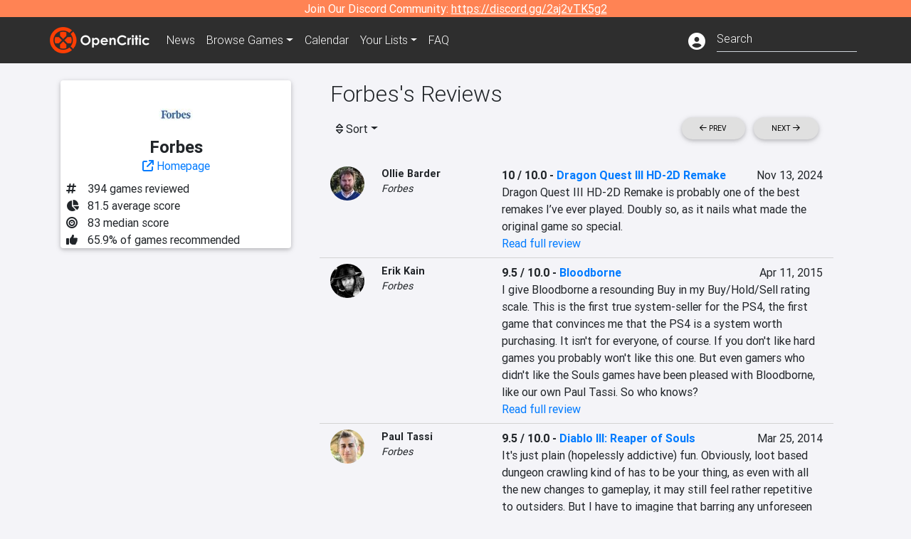

--- FILE ---
content_type: text/html; charset=utf-8
request_url: https://opencritic.com/outlet/290/forbes?sort=score-high&page=2
body_size: 13723
content:
<!DOCTYPE html><html lang="en"><head>
  <meta charset="utf-8">
  <title>Forbes's Reviews - OpenCritic</title>
  <base href="/">
  <meta name="viewport" content="width=device-width, initial-scale=1">
  <script>
    if (document && document.cookie && document.cookie.indexOf('oc_remove_ads=1') >= 0) {
      // (function () {
      //   var script = '.oc-ad, .nn-player-floating { display: none!important; }';
      //   var linkElement = this.document.createElement('link');
      //   linkElement.setAttribute('rel', 'stylesheet');
      //   linkElement.setAttribute('type', 'text/css');
      //   linkElement.setAttribute('href', 'data:text/css;charset=UTF-8,' + encodeURIComponent(script));
      //   var head = document.getElementsByTagName('head')[0];
      //   head.appendChild(linkElement);
      // })();
    }
  </script>
  <!-- Google tag (gtag.js) -->
  <script async="" src="https://www.googletagmanager.com/gtag/js?id=UA-68644062-1"></script>
  <script>
    window.dataLayer = window.dataLayer || [];
    function gtag(){dataLayer.push(arguments);}
    gtag('js', new Date());

    gtag('config', 'G-SZ64N8QEK5',  { send_page_view: false});
    gtag('config', 'UA-68644062-1',  { send_page_view: false});
  </script>
  <meta name="viewport" content="width=device-width, initial-scale=1">
  <link rel="apple-touch-icon-precomposed" sizes="57x57" href="//img.opencritic.com/app_icons/apple-touch-icon-57x57.png">
  <link rel="apple-touch-icon-precomposed" sizes="114x114" href="//img.opencritic.com/app_icons/apple-touch-icon-114x114.png">
  <link rel="apple-touch-icon-precomposed" sizes="72x72" href="//img.opencritic.com/app_icons/apple-touch-icon-72x72.png">
  <link rel="apple-touch-icon-precomposed" sizes="144x144" href="//img.opencritic.com/app_icons/apple-touch-icon-144x144.png">
  <link rel="apple-touch-icon-precomposed" sizes="60x60" href="//img.opencritic.com/app_icons/apple-touch-icon-60x60.png">
  <link rel="apple-touch-icon-precomposed" sizes="120x120" href="//img.opencritic.com/app_icons/apple-touch-icon-120x120.png">
  <link rel="apple-touch-icon-precomposed" sizes="76x76" href="//img.opencritic.com/app_icons/apple-touch-icon-76x76.png">
  <link rel="apple-touch-icon-precomposed" sizes="152x152" href="//img.opencritic.com/app_icons/apple-touch-icon-152x152.png">
  <link rel="icon" type="image/png" href="//img.opencritic.com/app-icons/appicon_394x394.png" sizes="394x394">
  <link rel="icon" type="image/png" href="//img.opencritic.com/app-icons/favicon-196x196.png" sizes="196x196">
  <link rel="icon" type="image/png" href="//img.opencritic.com/app-icons/appicon_192x192.png" sizes="192x192">
  <link rel="icon" type="image/png" href="//img.opencritic.com/app-icons/appicon_180x180.png" sizes="180x180">
  <link rel="icon" type="image/png" href="//img.opencritic.com/app-icons/favicon-96x96.png" sizes="96x96">
  <link rel="icon" type="image/png" href="//img.opencritic.com/app-icons/favicon-32x32.png" sizes="32x32">
  <link rel="icon" type="image/png" href="//img.opencritic.com/app-icons/favicon-16x16.png" sizes="16x16">
  <link rel="icon" type="image/png" href="//img.opencritic.com/app-icons/favicon-128.png" sizes="128x128">
  <script>window.twttr = (function(d, s, id) {
    var js, fjs = d.getElementsByTagName(s)[0],
      t = window.twttr || {};
    if (d.getElementById(id)) return t;
    js = d.createElement(s);
    js.id = id;
    js.src = "https://platform.twitter.com/widgets.js";
    fjs.parentNode.insertBefore(js, fjs);

    t._e = [];
    t.ready = function(f) {
      t._e.push(f);
    };

    return t;
  }(document, "script", "twitter-wjs"));</script>
  <meta property="og:site_name" content="OpenCritic">
  <meta name="theme-color" content="#2e2e2e">
  <meta name="robots" content="max-image-preview:large">
  <script>
    window.fbAsyncInit = function() {
      FB.init({
        appId            : '1508145572832109',
        xfbml            : true,
        version          : 'v19.0'
      });
    };
  </script>
  <script async="" defer="" crossorigin="anonymous" src="https://connect.facebook.net/en_US/sdk.js"></script>
<link rel="stylesheet" href="styles.1c42871b69582c57.css"><style ng-transition="serverApp">.main-content.loading[_ngcontent-sc138], .loading-area.loading[_ngcontent-sc138], .right-quick-nav.hidden[_ngcontent-sc138]{display:none}</style><style ng-transition="serverApp">.staging-notification[_ngcontent-sc136]{position:fixed;top:0;left:0;padding:4px;background-color:var(--oc-orange);z-index:999}.ribbon[_ngcontent-sc136]{text-align:center;background-color:var(--oc-orange);color:#fff}.ribbon[_ngcontent-sc136]   a[_ngcontent-sc136], .ribbon[_ngcontent-sc136]   button[_ngcontent-sc136]{color:#fff;text-decoration:underline}.ribbon[_ngcontent-sc136]   a[_ngcontent-sc136]:hover, .ribbon[_ngcontent-sc136]   button[_ngcontent-sc136]:hover{color:#fff;text-decoration:none}.search-box[_ngcontent-sc136]{position:relative;display:block}.navbar[_ngcontent-sc136]{min-height:63px}.navbar-brand[_ngcontent-sc136]{max-width:38px;transform:scale(.6);overflow:hidden;margin-right:2px}li.faq-item[_ngcontent-sc136]{display:none}.links[_ngcontent-sc136]{margin-top:1px}.profile-icon[_ngcontent-sc136]{vertical-align:middle;font-size:1.4rem;margin-top:1px}#opencritic-nav[_ngcontent-sc136]{box-shadow:none}.search-fa-mobile[_ngcontent-sc136]{vertical-align:middle;font-size:1.2rem}div.top-ad[_ngcontent-sc136]{background-color:#2e2e2e;text-align:center}.navbar-nav[_ngcontent-sc136]   .dropdown[_ngcontent-sc136]   .dropdown-menu[_ngcontent-sc136]{transform:translate(4px,36px)}app-search-bar[_ngcontent-sc136]     .search-box-container form input{margin-bottom:4px;padding-bottom:2px}app-search-bar[_ngcontent-sc136]     .search-results-box{color:#212529}.navbar-nav[_ngcontent-sc136]{font-size:.8rem;font-weight:700}@media (min-width: 500px){.navbar-nav[_ngcontent-sc136]{font-weight:300;font-size:1rem}.navbar-brand[_ngcontent-sc136]{transform:none}}@media (min-width: 768px){.transparent[_ngcontent-sc136]    {background:transparent!important;position:absolute;top:0;left:0;right:0;z-index:100;color:#fff}.transparent[_ngcontent-sc136]     .navbar{background:transparent!important}.transparent.transparent-open[_ngcontent-sc136]    {background:#2e2e2e!important}.transparent.transparent-open[_ngcontent-sc136]     .navbar{background:#2e2e2e!important}.navbar-brand[_ngcontent-sc136]{max-width:unset;margin-right:1rem}li.faq-item[_ngcontent-sc136]{display:list-item}}.nav-link[_ngcontent-sc136]:hover{box-shadow:0 0 inset,0 -4px #fc430a inset,0 0 inset,0 0 inset}@media (min-width: 992px){.account-dropdown[_ngcontent-sc136]{margin-top:.75rem;display:inline-block;transition:none}.profile-icon[_ngcontent-sc136]{vertical-align:middle;font-size:1.5rem}.navbar[_ngcontent-sc136]{min-height:65px}}.account-badge[_ngcontent-sc136]{right:-.25rem}</style><style ng-transition="serverApp">.loading[_ngcontent-sc137]{display:none}.wrapper[_ngcontent-sc137]{padding:0 80px}.wrapper[_ngcontent-sc137]:has(.valnet-content){background:#f2f2f2}footer[_ngcontent-sc137]{line-height:1}footer[_ngcontent-sc137]   a[_ngcontent-sc137]{color:inherit;text-decoration:none}footer[_ngcontent-sc137]   a[_ngcontent-sc137]:hover{text-decoration:none}footer[_ngcontent-sc137]   .w-footer[_ngcontent-sc137]{padding:64px 0;background:#181818}@media (min-width: 1024px){footer[_ngcontent-sc137]   .w-footer[_ngcontent-sc137]{padding-bottom:64px}}footer[_ngcontent-sc137]   .w-footer[_ngcontent-sc137]   .footer-content[_ngcontent-sc137]{display:grid;max-width:930px;margin:0 auto;text-align:center;grid-row-gap:32px;row-gap:32px}@media (min-width: 1200px){footer[_ngcontent-sc137]   .w-footer[_ngcontent-sc137]   .footer-content[_ngcontent-sc137]{max-width:1100px}}@media (min-width: 1024px){footer[_ngcontent-sc137]   .w-footer[_ngcontent-sc137]   .footer-content[_ngcontent-sc137]{grid-template-columns:repeat(3,1fr);text-align:left}}footer[_ngcontent-sc137]   .w-footer[_ngcontent-sc137]   .footer-column[_ngcontent-sc137]{text-align:center;padding:0}footer[_ngcontent-sc137]   .w-footer[_ngcontent-sc137]   .column-header[_ngcontent-sc137]{display:flex;height:32px;margin-bottom:32px;justify-content:center}@media (min-width: 1024px){footer[_ngcontent-sc137]   .w-footer[_ngcontent-sc137]   .column-header.section-left[_ngcontent-sc137]{justify-content:flex-start}}@media (min-width: 1024px){footer[_ngcontent-sc137]   .w-footer[_ngcontent-sc137]   .column-header.section-right[_ngcontent-sc137]{justify-content:flex-end}}footer[_ngcontent-sc137]   .w-footer[_ngcontent-sc137]   .footer-img[_ngcontent-sc137]{display:block;height:32px}footer[_ngcontent-sc137]   .w-footer[_ngcontent-sc137]   .footer-img[_ngcontent-sc137]   img[_ngcontent-sc137]{width:auto;height:100%;margin:0 auto}@media (min-width: 1024px){footer[_ngcontent-sc137]   .w-footer[_ngcontent-sc137]   .footer-img[_ngcontent-sc137]   img[_ngcontent-sc137]{margin:0}}footer[_ngcontent-sc137]   .w-footer[_ngcontent-sc137]   .footer-links[_ngcontent-sc137], footer[_ngcontent-sc137]   .w-footer[_ngcontent-sc137]   .footer-social[_ngcontent-sc137]{display:flex;justify-content:center;list-style:none;padding:0;margin:0 auto;text-align:center;line-height:20px}footer[_ngcontent-sc137]   .w-footer[_ngcontent-sc137]   .footer-links[_ngcontent-sc137]   li[_ngcontent-sc137]::marker, footer[_ngcontent-sc137]   .w-footer[_ngcontent-sc137]   .footer-social[_ngcontent-sc137]   li[_ngcontent-sc137]::marker{color:transparent}footer[_ngcontent-sc137]   .w-footer[_ngcontent-sc137]   .footer-links[_ngcontent-sc137]{flex-direction:column;gap:2px}@media (min-width: 1024px){footer[_ngcontent-sc137]   .w-footer[_ngcontent-sc137]   .footer-links[_ngcontent-sc137]{flex-direction:row;flex-wrap:nowrap;gap:4px;white-space:nowrap}footer[_ngcontent-sc137]   .w-footer[_ngcontent-sc137]   .footer-links[_ngcontent-sc137]   li[_ngcontent-sc137]:not(:last-child):after{content:"|";margin-left:4px;color:#ffffff40}footer[_ngcontent-sc137]   .w-footer[_ngcontent-sc137]   .footer-links.align-left[_ngcontent-sc137]{justify-content:flex-start}footer[_ngcontent-sc137]   .w-footer[_ngcontent-sc137]   .footer-links.align-right[_ngcontent-sc137]{justify-content:flex-end}}footer[_ngcontent-sc137]   .w-footer[_ngcontent-sc137]   .footer-social[_ngcontent-sc137]{align-items:center;flex-wrap:wrap;margin-top:2rem}footer[_ngcontent-sc137]   .w-footer[_ngcontent-sc137]   .footer-social[_ngcontent-sc137]   i[_ngcontent-sc137]{font-size:16px;padding:10px}footer[_ngcontent-sc137]   .w-footer[_ngcontent-sc137]   .footer-social[_ngcontent-sc137]   li[_ngcontent-sc137]:first-of-type{width:100%}@media (min-width: 768px){footer[_ngcontent-sc137]   .w-footer[_ngcontent-sc137]   .footer-social[_ngcontent-sc137]   li[_ngcontent-sc137]:first-of-type{width:unset;margin-right:16px}}footer[_ngcontent-sc137]   .w-footer[_ngcontent-sc137]   .footer-social[_ngcontent-sc137]   .social-elements[_ngcontent-sc137]{display:inline-flex;align-items:center;justify-content:center;width:24px;border-radius:0;border:none;color:#f2f2f2;padding:0 8px;transition:all .3s ease}footer[_ngcontent-sc137]   .w-footer[_ngcontent-sc137]   .footer-social[_ngcontent-sc137]   .social-elements[_ngcontent-sc137]   .text[_ngcontent-sc137]{font-size:20px;color:#f2f2f2}footer[_ngcontent-sc137]   .w-footer[_ngcontent-sc137]   .footer-social[_ngcontent-sc137]   .social-elements[_ngcontent-sc137]   .text[_ngcontent-sc137]:hover{opacity:.5;cursor:pointer}@media (min-width: 768px){footer[_ngcontent-sc137]   .w-footer[_ngcontent-sc137]   .footer-social[_ngcontent-sc137]{flex-direction:row;flex-wrap:nowrap;gap:4px;white-space:nowrap;justify-content:center;margin-top:20px}}@media (min-width: 1024px){footer[_ngcontent-sc137]   .w-footer[_ngcontent-sc137]   .footer-social[_ngcontent-sc137]{justify-content:flex-start}}footer[_ngcontent-sc137]   .w-footer[_ngcontent-sc137]   .footer-note[_ngcontent-sc137]{margin-top:2rem}@media (min-width: 1024px){footer[_ngcontent-sc137]   .w-footer[_ngcontent-sc137]   .footer-note[_ngcontent-sc137]{text-align:right}}footer[_ngcontent-sc137]   .w-footer[_ngcontent-sc137]   .text[_ngcontent-sc137]{font-size:12px;font-weight:400;line-height:1.5em;color:#f2f2f2;font-family:Roboto,sans-serif;text-decoration:none;white-space:nowrap}footer[_ngcontent-sc137]   .w-footer[_ngcontent-sc137]   .text.highlight[_ngcontent-sc137]{font-weight:700}footer[_ngcontent-sc137]   .w-footer[_ngcontent-sc137]   .text.large[_ngcontent-sc137]{font-size:14px}footer[_ngcontent-sc137]   .w-footer[_ngcontent-sc137]   .text.icon[_ngcontent-sc137]{display:flex;gap:4px}footer[_ngcontent-sc137]   .w-footer[_ngcontent-sc137]   .text.icon[_ngcontent-sc137]:before, footer[_ngcontent-sc137]   .w-footer[_ngcontent-sc137]   .text.icon[_ngcontent-sc137]:after{font-size:16px}footer[_ngcontent-sc137]   .w-footer[_ngcontent-sc137]   .text[_ngcontent-sc137]   .brand[_ngcontent-sc137], footer[_ngcontent-sc137]   .w-footer[_ngcontent-sc137]   .text[_ngcontent-sc137]   .link[_ngcontent-sc137]{font-weight:700}footer[_ngcontent-sc137]   .w-footer[_ngcontent-sc137]   a.text[_ngcontent-sc137]:hover{opacity:.5;cursor:pointer}footer[_ngcontent-sc137]   .valnet-content[_ngcontent-sc137]{display:flex;align-items:center;justify-content:center;max-width:1100px;margin:0 auto;padding:20px 0}footer[_ngcontent-sc137]   .valnet-content[_ngcontent-sc137]   .text[_ngcontent-sc137]{font-size:12px;font-weight:400;color:#242424;font-family:Roboto,sans-serif;text-decoration:none}</style><style ng-transition="serverApp">.outlet-card[_ngcontent-sc160]{max-width:500px;margin:auto}.outlet-left[_ngcontent-sc160]{width:100%;max-width:440px;margin:auto}.outlet-container.d-flex[_ngcontent-sc160]{flex-wrap:wrap}@media (min-width: 992px){.outlet-left[_ngcontent-sc160]{width:340px;min-width:340px;padding-right:16px;margin-top:0}.outlet-container.d-flex[_ngcontent-sc160]{flex-wrap:nowrap}}.outlet-name[_ngcontent-sc160]{text-align:center}.outlet-name[_ngcontent-sc160]   h1[_ngcontent-sc160]{font-size:24px;font-weight:700;margin-bottom:0}div.social-icon[_ngcontent-sc160]{margin-right:.5rem;width:22px;height:22px}.rounded-image[_ngcontent-sc160]{border-radius:100%}</style><meta name="description" content="Check out all of Forbes's reviews and score history on OpenCritic. Forbes has published 394 reviews. Their average review score is 81. Forbes has recommended 66% of games they have reviewed."><meta name="twitter:card" content="summary"><meta name="twitter:image" content="https://img.opencritic.com/OpenCritic.png"><meta name="twitter:title" content="Forbes's Reviews"><meta name="twitter:site" content="@Open_Critic"><meta name="twitter:description" content=""><meta name="keywords" content="opencritic, open critic, Forbes, Forbes reviews"><meta property="og:title" content="Forbes's Reviews"><meta property="og:type" content="article"><meta property="og:url" content="https://opencritic.com/outlet/290/forbes"><meta property="og:image" content="https://img.opencritic.com/OpenCritic.png"><meta property="og:description" content="Check out all of Forbes's reviews and score history on OpenCritic. Forbes has published 394 reviews. Their average review score is 81. Forbes has recommended 66% of games they have reviewed."><link rel="canonical" href="https://opencritic.com/game/290/forbes?page=2&amp;sort=score-high"><link rel="prev" href="https://opencritic.com/game/290/forbes?page=1&amp;sort=score-high"><link rel="next" href="https://opencritic.com/game/290/forbes?page=3&amp;sort=score-high"><style ng-transition="serverApp">.opencritic-dark[_ngcontent-sc132]{background-color:#18181a;color:#ffffffde}.opencritic-dark[_ngcontent-sc132]   .md-form[_ngcontent-sc132]   label[_ngcontent-sc132]{color:#f0f0f0}.opencritic-dark[_ngcontent-sc132]   h3.popover-header[_ngcontent-sc132]{color:#212529}.opencritic-dark[_ngcontent-sc132]   .key-trailer-box-row[_ngcontent-sc132]{background-color:#303033!important}.opencritic-dark[_ngcontent-sc132]   .modal-content[_ngcontent-sc132]{background-color:#18181a}.opencritic-dark[_ngcontent-sc132]   .game-name-container[_ngcontent-sc132]   .rating-container[_ngcontent-sc132]{color:#fff}.opencritic-dark[_ngcontent-sc132]   .review-policies-modal-body[_ngcontent-sc132]{background-color:#18181a!important}.opencritic-dark[_ngcontent-sc132]   .profile-action-buttons[_ngcontent-sc132]   i[_ngcontent-sc132]{color:#fff}.opencritic-dark[_ngcontent-sc132]   div.carousel-inner[_ngcontent-sc132]{background-color:#000}.opencritic-dark[_ngcontent-sc132]   .form-group[_ngcontent-sc132]   select[_ngcontent-sc132]{color:#ffffffb3!important}.opencritic-dark[_ngcontent-sc132]   .form-group[_ngcontent-sc132]   select[_ngcontent-sc132]   option[_ngcontent-sc132]{color:#333!important}.opencritic-dark[_ngcontent-sc132]   em.toggle-text[_ngcontent-sc132]{color:#629dff}.opencritic-dark[_ngcontent-sc132]   div.card-page-buttons[_ngcontent-sc132]   .btn.btn-link[_ngcontent-sc132]{color:#ffffffde!important}.opencritic-dark[_ngcontent-sc132]   .container[_ngcontent-sc132]   .imported-article[_ngcontent-sc132]   blockquote[_ngcontent-sc132]{background-color:#48484d;color:#ffffff87}.opencritic-dark[_ngcontent-sc132]   .md-form[_ngcontent-sc132]   .form-control[_ngcontent-sc132]{color:#ffffffde}.opencritic-dark[_ngcontent-sc132]   .patreon-progress-bar[_ngcontent-sc132]{background-color:#48484d}.opencritic-dark[_ngcontent-sc132]   .patreon-modal-body[_ngcontent-sc132], .opencritic-dark[_ngcontent-sc132]   .generic-social-modal-body[_ngcontent-sc132]{background-color:#303033;color:#ffffffb3}.opencritic-dark[_ngcontent-sc132]   app-review-card[_ngcontent-sc132]   .score[_ngcontent-sc132]{color:#fff}.opencritic-dark[_ngcontent-sc132]   .game-edit-list[_ngcontent-sc132]   .game-row[_ngcontent-sc132], .opencritic-dark[_ngcontent-sc132]   .game-edit-list[_ngcontent-sc132]   .no-games[_ngcontent-sc132], .opencritic-dark[_ngcontent-sc132]   .cdk-drag.game-row[_ngcontent-sc132]{background-color:#303033}.opencritic-dark[_ngcontent-sc132]   hr[_ngcontent-sc132]{border-top:1px solid rgba(255,255,255,.7)}.opencritic-dark[_ngcontent-sc132]   div.article[_ngcontent-sc132]{color:#ffffffb3}.opencritic-dark[_ngcontent-sc132]   div.article[_ngcontent-sc132]   h3[_ngcontent-sc132]{color:#ffffffde!important}.opencritic-dark[_ngcontent-sc132]   div.article[_ngcontent-sc132]   a.btn[_ngcontent-sc132]{background-color:#18181a!important;border:1px solid #303033!important}.opencritic-dark[_ngcontent-sc132]   .md-accordion[_ngcontent-sc132]   .card[_ngcontent-sc132]   .card-body[_ngcontent-sc132]{color:#ffffffb3}.opencritic-dark[_ngcontent-sc132]   .border-bottom[_ngcontent-sc132], .opencritic-dark[_ngcontent-sc132]   .game-row[_ngcontent-sc132]{border-bottom:1px solid #3c3c40!important}.opencritic-dark[_ngcontent-sc132]   .border-top[_ngcontent-sc132]{border-top:1px solid #3c3c40!important}.opencritic-dark[_ngcontent-sc132]   div.description-overlay[_ngcontent-sc132]{background:linear-gradient(to bottom,rgba(255,255,255,0) 50%,#18181a 100%)!important}.opencritic-dark[_ngcontent-sc132]   a[_ngcontent-sc132]{color:#629dff}.opencritic-dark[_ngcontent-sc132]   a.click-here[_ngcontent-sc132]{color:#629dff!important}.opencritic-dark[_ngcontent-sc132]   a.btn-primary[_ngcontent-sc132]{color:#fff}.opencritic-dark[_ngcontent-sc132]   a.btn-light[_ngcontent-sc132]{color:#000}.opencritic-dark[_ngcontent-sc132]   mdb-accordion-item-head[_ngcontent-sc132]   div.card-header[_ngcontent-sc132]   a[role=button][_ngcontent-sc132]{color:#629dff}.opencritic-dark[_ngcontent-sc132]   .card[_ngcontent-sc132]{background-color:#3c3c40;color:#ffffffb3}.opencritic-dark[_ngcontent-sc132]   .card[_ngcontent-sc132]   .card-body[_ngcontent-sc132]   .card-text[_ngcontent-sc132]{color:#ffffffb3}.opencritic-dark[_ngcontent-sc132]   .card.card-cascade[_ngcontent-sc132]   .card-body.card-body-cascade[_ngcontent-sc132]{background-color:#303033!important;color:#ffffffde!important}.opencritic-dark[_ngcontent-sc132]   app-calendar-month[_ngcontent-sc132]   .card[_ngcontent-sc132]{background-color:#242426}.opencritic-dark[_ngcontent-sc132]   app-calendar-day[_ngcontent-sc132]{background-color:#3c3c40}.opencritic-dark[_ngcontent-sc132]   div.page-row[_ngcontent-sc132]{border-bottom:1px solid #3c3c40;border-top:1px solid #3c3c40}.opencritic-dark[_ngcontent-sc132]   div.page-row[_ngcontent-sc132]   .text-black-50[_ngcontent-sc132]{color:#ffffff87!important}.opencritic-dark[_ngcontent-sc132]   div.page-row[_ngcontent-sc132]   .sort-options[_ngcontent-sc132]   i[_ngcontent-sc132]{color:#ffffff87}.opencritic-dark[_ngcontent-sc132]   div.search-results-box.show[_ngcontent-sc132], .opencritic-dark[_ngcontent-sc132]   div.search-results-box.show[_ngcontent-sc132]   div.search-result[_ngcontent-sc132]{background-color:#303033;color:#ffffffde}.opencritic-dark[_ngcontent-sc132]   div.search-results-box.show[_ngcontent-sc132]   div.search-result[_ngcontent-sc132]   [_ngcontent-sc132]:hover{color:#fff;background-color:#4285f4;display:block}.opencritic-dark[_ngcontent-sc132]   app-browse-platform[_ngcontent-sc132]   .desktop-game-display[_ngcontent-sc132]   div.page-row[_ngcontent-sc132]{border-bottom:1px solid #3c3c40!important;border-top:1px solid #3c3c40}.opencritic-dark[_ngcontent-sc132]   app-browse-platform[_ngcontent-sc132]   .desktop-game-display[_ngcontent-sc132]   div.page-row[_ngcontent-sc132]   .text-black-50[_ngcontent-sc132]{color:#ffffff87!important}.opencritic-dark[_ngcontent-sc132]   app-browse-platform[_ngcontent-sc132]   .desktop-game-display[_ngcontent-sc132]   div.page-row[_ngcontent-sc132]   .sort-options[_ngcontent-sc132]   i[_ngcontent-sc132]{color:#ffffff87}.opencritic-dark[_ngcontent-sc132]   div.review-row[_ngcontent-sc132]{border-bottom:1px solid #3c3c40}.opencritic-dark[_ngcontent-sc132]   div.dropdown-menu[_ngcontent-sc132]{background-color:#3c3c40;color:#ffffffde}.opencritic-dark[_ngcontent-sc132]   div.dropdown-menu[_ngcontent-sc132]   a[_ngcontent-sc132]{color:#ffffffde}.opencritic-dark[_ngcontent-sc132]   mdb-select[_ngcontent-sc132]   mdb-select-dropdown[_ngcontent-sc132]   .dropdown-content[_ngcontent-sc132]{background-color:#303033;color:#629dff}.opencritic-dark[_ngcontent-sc132]   mdb-select[_ngcontent-sc132]   mdb-select-dropdown[_ngcontent-sc132]   .dropdown-content[_ngcontent-sc132]   ul[_ngcontent-sc132]   .selected[_ngcontent-sc132]{background-color:#48484d}.opencritic-dark[_ngcontent-sc132]   mdb-select[_ngcontent-sc132]   mdb-select-dropdown[_ngcontent-sc132]   .dropdown-content[_ngcontent-sc132]   li.active[_ngcontent-sc132]{background-color:#48484d}.opencritic-dark[_ngcontent-sc132]   mdb-select[_ngcontent-sc132]   div[_ngcontent-sc132] > div.single[_ngcontent-sc132] > div.value[_ngcontent-sc132]{color:#ffffffde}.opencritic-dark[_ngcontent-sc132]   mdb-select[_ngcontent-sc132]   div[_ngcontent-sc132] > div.single[_ngcontent-sc132] > div.toggle[_ngcontent-sc132]{color:#fff}.opencritic-dark[_ngcontent-sc132]   .score-information[_ngcontent-sc132]   .breakdown-row[_ngcontent-sc132]   .no-color[_ngcontent-sc132], .opencritic-dark[_ngcontent-sc132]   .chart-row-v2[_ngcontent-sc132]   .bar-on-chart[_ngcontent-sc132]   .the-gray[_ngcontent-sc132]{background-color:#48484d}.opencritic-dark[_ngcontent-sc132]   .modal-body[_ngcontent-sc132]   .form-control[_ngcontent-sc132]{color:#ffffffde;background-color:transparent}.browser-css-ad[_ngcontent-sc132]{display:none}.ad-container.offset-px[_ngcontent-sc132]{margin-right:-15px}.mobile-header[_ngcontent-sc132], .mobile-banner[_ngcontent-sc132]{min-width:1px}.mobile-box[_ngcontent-sc132]{min-width:1px;margin-top:1rem}.video-player-container[_ngcontent-sc132]{width:100%;display:block;position:relative;max-width:680px;margin:auto}.video-player-container[_ngcontent-sc132]:before{padding-top:56%;display:block;content:""}.video-player-container[_ngcontent-sc132]   .oc-ad[_ngcontent-sc132]{position:absolute;top:0;left:0;bottom:0;right:0;background-color:#c1c1cb}@media (any-pointer: fine){.video-player-container[_ngcontent-sc132]:before{padding-top:51%}}.oc-ad[_ngcontent-sc132]{margin-left:auto;margin-right:auto}@media (min-width: 992px){.ad-container.offset-px[_ngcontent-sc132]{display:none}.right-nav[_ngcontent-sc132], .desktop-box[_ngcontent-sc132]{min-width:336px}.desktop-header[_ngcontent-sc132]{min-width:1px;margin-left:-20px}.desktop-banner[_ngcontent-sc132]{min-width:728px}.mobile-header[_ngcontent-sc132], .mobile-banner[_ngcontent-sc132], .mobile-box[_ngcontent-sc132]{min-width:0;min-height:0}}@media (min-width: 1200px){.desktop-header[_ngcontent-sc132]{margin-left:auto;margin-right:auto}}</style><style ng-transition="serverApp"></style><style ng-transition="serverApp">.language[_ngcontent-sc146]{margin-left:12px}.date-block[_ngcontent-sc146]{min-width:100px}.author-info[_ngcontent-sc146]   img[_ngcontent-sc146]{width:48px;height:48px;border-radius:100%}.author-info[_ngcontent-sc146]{font-size:.9rem}.author-name[_ngcontent-sc146]{font-weight:700}.outlet-name[_ngcontent-sc146]{font-style:italic}.review-row[_ngcontent-sc146]{border-bottom:1px solid lightgray}.top-critic-info[_ngcontent-sc146]{color:#fb3;margin-bottom:0}.page-row[_ngcontent-sc146]{border-bottom:1px solid lightgray;border-top:1px solid lightgray;padding:0 15px}.score-display[_ngcontent-sc146]{font-weight:700;text-overflow:ellipsis}.image-container-container[_ngcontent-sc146]{width:50%;margin:auto}.image-container[_ngcontent-sc146]{display:block;padding-top:56.2%;position:relative;overflow:hidden;cursor:pointer}.image-container[_ngcontent-sc146] > img[_ngcontent-sc146]{width:100%;position:absolute;top:50%;transform:translateY(-50%)}.image-container[_ngcontent-sc146] > .fab[_ngcontent-sc146]{position:absolute;top:35%;width:100%;text-align:center;color:#fff;font-size:48px}.wspw[_ngcontent-sc146]{white-space:pre-wrap}</style><style ng-transition="serverApp">.score-number-bold[_ngcontent-sc144]{font-weight:700}</style></head>
<body>
<script type="text/javascript">
  if (document && document.cookie && document.cookie.indexOf('dark=theme') >= 0) {
    document.getElementsByTagName('body')[0].classList.add('opencritic-dark');
  }
  if ('serviceWorker' in navigator) {
    navigator.serviceWorker.getRegistrations().then(function (registrations) {
      for (let registration of registrations) {
        registration.unregister();
      }
    });
  }
</script>

<app-root _nghost-sc138="" ng-version="13.3.11"><app-navbar _ngcontent-sc138="" _nghost-sc136=""><!----><div _ngcontent-sc136="" class="ribbon"><div _ngcontent-sc136="" class="container"><div _ngcontent-sc136="" class="d-flex flex-column gap-3 flex-md-row justify-content-md-center"><span _ngcontent-sc136=""> Join Our Discord Community: <a _ngcontent-sc136="" href="https://discord.gg/2aj2vTK5g2" nofollow="" target="_">https://discord.gg/2aj2vTK5g2</a></span><!----></div></div></div><nav _ngcontent-sc136="" id="opencritic-nav" class="navbar navbar-expand main-nav"><div _ngcontent-sc136="" class="container"><a _ngcontent-sc136="" class="navbar-brand" href="/"><img _ngcontent-sc136="" src="https://img.opencritic.com/logo-light.png" width="140px" height="37px" alt="OpenCritic Logo" class="brand-image"></a><div _ngcontent-sc136="" class="collapse navbar-collapse"><ul _ngcontent-sc136="" class="navbar-nav"><li _ngcontent-sc136="" class="nav-item"><a _ngcontent-sc136="" routerlink="/news" class="nav-link waves-light" href="/news">News</a></li><li _ngcontent-sc136="" ngbdropdown="" class="nav-item dropdown"><a _ngcontent-sc136="" ngbdropdowntoggle="" type="button" routerlink="/browse/all" class="dropdown-toggle nav-link" href="/browse/all" aria-expanded="false"><span _ngcontent-sc136="" class="d-none d-md-inline">Browse </span>Games</a><div _ngcontent-sc136="" ngbdropdownmenu="" role="menu" class="dropdown-menu dropdown dropdown-primary" x-placement="bottom"><a _ngcontent-sc136="" routerlink="/browse/ps5" class="dropdown-item" href="/browse/ps5">PlayStation 5</a><a _ngcontent-sc136="" routerlink="/browse/xbxs" class="dropdown-item" href="/browse/xbxs">Xbox Series X/S</a><a _ngcontent-sc136="" routerlink="/browse/ps4" class="dropdown-item" href="/browse/ps4">PlayStation 4</a><a _ngcontent-sc136="" routerlink="/browse/xb1" class="dropdown-item" href="/browse/xb1">Xbox One</a><a _ngcontent-sc136="" routerlink="/browse/pc" class="dropdown-item" href="/browse/pc">PC</a><a _ngcontent-sc136="" routerlink="/browse/switch 2" class="dropdown-item" href="/browse/switch%202">Nintendo Switch 2</a><a _ngcontent-sc136="" routerlink="/browse/switch" class="dropdown-item" href="/browse/switch">Nintendo Switch</a><a _ngcontent-sc136="" routerlink="/browse/all" class="dropdown-item" href="/browse/all">All Platforms</a><a _ngcontent-sc136="" routerlink="/browse" class="dropdown-item" href="/browse">Other Platforms</a></div></li><li _ngcontent-sc136="" class="nav-item"><a _ngcontent-sc136="" routerlink="/calendar" class="nav-link waves-light" href="/calendar">Calendar</a></li><li _ngcontent-sc136="" ngbdropdown="" class="nav-item dropdown"><!----><a _ngcontent-sc136="" type="button" routerlinkactive="'active'" class="nav-link dropdown-toggle">Your Lists</a><!----><div _ngcontent-sc136="" ngbdropdownmenu="" role="menu" class="dropdown-menu dropdown dropdown-primary" x-placement="bottom"><a _ngcontent-sc136="" routerlink="/list/want" class="dropdown-item waves-light" href="/list/want">Want to Play</a><a _ngcontent-sc136="" routerlink="/list/played" class="dropdown-item waves-light" href="/list/played">Played</a><a _ngcontent-sc136="" routerlink="/list/favorite" class="dropdown-item waves-light" href="/list/favorite">Favorites</a><a _ngcontent-sc136="" routerlink="/list" class="dropdown-item waves-light" href="/list">Custom Lists</a></div></li><li _ngcontent-sc136="" class="nav-item faq-item"><a _ngcontent-sc136="" routerlink="/faq" class="nav-link waves-light" href="/faq">FAQ</a></li></ul><ul _ngcontent-sc136="" class="navbar-nav ml-auto"><!----><li _ngcontent-sc136="" class="nav-item"><a _ngcontent-sc136="" type="button" class="mr-3 text-white account-dropdown"><i _ngcontent-sc136="" class="fas fa-user-circle profile-icon"></i></a></li><!----><li _ngcontent-sc136="" class="nav-item"><a _ngcontent-sc136="" class="deco-none mr-2 d-lg-none text-white" href="/search"><i _ngcontent-sc136="" class="far fa-search search-fa-mobile"></i></a><!----></li></ul></div></div></nav></app-navbar><div _ngcontent-sc138="" class="main-content animated mt-1"><router-outlet _ngcontent-sc138=""></router-outlet><app-outlet _nghost-sc160=""><div _ngcontent-sc160="" class="container mt-4"><div _ngcontent-sc160="" id="nn_skinl"></div><div _ngcontent-sc160="" id="nn_skinr"></div><div _ngcontent-sc160="" class="d-flex outlet-container"><div _ngcontent-sc160="" class="outlet-left order-2 order-lg-1"><div _ngcontent-sc160="" class="card outlet-card"><div _ngcontent-sc160="" class="avatar mx-auto mt-4"><img _ngcontent-sc160="" width="100%" class="rounded-image" alt="Forbes Outlet Image"></div><div _ngcontent-sc160="" class="outlet-name mt-2"><h1 _ngcontent-sc160=""> Forbes </h1><a _ngcontent-sc160="" rel="nofollow" target="_blank" href="https://www.forbes.com/"><i _ngcontent-sc160="" class="fa fa-external-link"></i> Homepage</a><!----></div><div _ngcontent-sc160="" class="score-summaries mt-2"><div _ngcontent-sc160="" class="mx-4 mx-md-2 d-flex"><div _ngcontent-sc160="" class="social-icon"><i _ngcontent-sc160="" class="fa fa-hashtag"></i></div><div _ngcontent-sc160="" class="flex-grow-1"> 394 games reviewed </div></div><div _ngcontent-sc160="" class="mx-4 mx-md-2 d-flex"><div _ngcontent-sc160="" class="social-icon"><i _ngcontent-sc160="" class="fas fa-chart-pie"></i></div><div _ngcontent-sc160="" class="flex-grow-1"> 81.5 average score </div></div><!----><div _ngcontent-sc160="" class="mx-4 mx-md-2 d-flex"><div _ngcontent-sc160="" class="social-icon"><i _ngcontent-sc160="" class="fas fa-bullseye"></i></div><div _ngcontent-sc160="" class="flex-grow-1"> 83 median score </div></div><!----><div _ngcontent-sc160="" class="mx-4 mx-md-2 d-flex"><div _ngcontent-sc160="" class="social-icon"><i _ngcontent-sc160="" class="fas fa-thumbs-up"></i></div><div _ngcontent-sc160="" class="flex-grow-1"> 65.9% of games recommended </div></div><!----></div></div><div _ngcontent-sc160="" class="my-4"><app-advertisement _ngcontent-sc160="" _nghost-sc132=""><div _ngcontent-sc132="" class="ad-container"><div _ngcontent-sc132="" class="text-center oc-ad desktop-box" id="nn_mpu1"></div></div></app-advertisement><app-advertisement _ngcontent-sc160="" _nghost-sc132=""><div _ngcontent-sc132="" class="ad-container offset-px"><div _ngcontent-sc132="" class="text-center oc-ad mobile-box" id="nn_mobile_mpu1"></div></div></app-advertisement></div></div><div _ngcontent-sc160="" class="col review-table-col mb-4 order-1 order-lg-2"><div _ngcontent-sc160="" class="mx-2 mx-md-4"><app-review-table _ngcontent-sc160="" _nghost-sc147=""><h2 _ngcontent-sc147="" class="mt-4 mt-xl-0">Forbes's Reviews</h2><!----><!----><div _ngcontent-sc147="" class="pb-4 prev-next-buttons top-row d-flex align-items-center"><div _ngcontent-sc147="" ngbdropdown="" class="ml-lg-2 dropdown"><span _ngcontent-sc147="" id="sortDropdown" ngbdropdowntoggle="" class="dropdown-toggle clickable font-blue" aria-expanded="false"><i _ngcontent-sc147="" class="far fa-sort"></i> Sort</span><div _ngcontent-sc147="" ngbdropdownmenu="" aria-labelledby="sortDropdown" x-placement="bottom" class="dropdown-menu"><a _ngcontent-sc147="" ngbdropdownitem="" class="dropdown-item" href="/outlet/290/forbes" tabindex="0">Default</a><!----><a _ngcontent-sc147="" ngbdropdownitem="" class="dropdown-item" href="/outlet/290/forbes?sort=score-high" tabindex="0">Score: Highest to Lowest</a><a _ngcontent-sc147="" ngbdropdownitem="" class="dropdown-item" href="/outlet/290/forbes?sort=score-low" tabindex="0">Score: Lowest to Highest</a><a _ngcontent-sc147="" ngbdropdownitem="" class="dropdown-item" href="/outlet/290/forbes?sort=newest" tabindex="0">Newest First</a><a _ngcontent-sc147="" ngbdropdownitem="" class="dropdown-item" href="/outlet/290/forbes?sort=oldest" tabindex="0">Oldest First</a></div></div><div _ngcontent-sc147="" class="flex-grow-1 text-right"><a _ngcontent-sc147="" queryparamshandling="merge" class="btn btn-light btn-rounded btn-sm" href="/outlet/290/forbes?sort=score-high"><i _ngcontent-sc147="" class="far fa-arrow-left"></i> Prev</a><!----><a _ngcontent-sc147="" queryparamshandling="merge" class="btn btn-light btn-rounded btn-sm" href="/outlet/290/forbes?sort=score-high&amp;page=3">Next <i _ngcontent-sc147="" class="far fa-arrow-right"></i></a><!----></div><!----></div><app-review-row _ngcontent-sc147="" _nghost-sc146=""><div _ngcontent-sc146="" class="row review-row py-2"><div _ngcontent-sc146="" class="author-info col-4 row no-gutters"><div _ngcontent-sc146="" class="col-auto pr-4"><a _ngcontent-sc146="" class="deco-none" href="/critic/1769/ollie-barder"><img _ngcontent-sc146="" alt="Ollie Barder"></a></div><div _ngcontent-sc146="" class="col author-info"><div _ngcontent-sc146=""><app-author-list _ngcontent-sc146="" class="author-name"><a class="deco-none" href="/critic/1769/ollie-barder">Ollie Barder</a>
<!----><!----></app-author-list></div><!----><!----><div _ngcontent-sc146=""><span _ngcontent-sc146="" class="outlet-name"><a _ngcontent-sc146="" class="deco-none" href="/outlet/290/forbes">Forbes</a></span></div><!----></div></div><div _ngcontent-sc146="" class="col-8"><div _ngcontent-sc146="" class="d-flex"><div _ngcontent-sc146="" class="flex-grow-1 score-display"><app-score-display _ngcontent-sc146=""><app-score-display-raw _nghost-sc144=""><span _ngcontent-sc144="" class="score-number-bold">10 / 10.0</span><!----><!----><!----></app-score-display-raw></app-score-display><span _ngcontent-sc146=""> - <a _ngcontent-sc146="" href="/game/17648/dragon-quest-iii-hd-2d-remake">Dragon Quest III HD-2D Remake</a></span><!----></div><div _ngcontent-sc146="" class="text-right date-block">Nov 13, 2024</div></div><div _ngcontent-sc146=""><p _ngcontent-sc146="" class="mb-0 wspw">Dragon Quest III HD-2D Remake is probably one of the best remakes I’ve ever played. Doubly so, as it nails what made the original game so special.</p><!----><!----><p _ngcontent-sc146="" class="mb-0"><!----><a _ngcontent-sc146="" target="_blank" href="https://www.forbes.com/sites/games/2024/11/13/dragon-quest-iii-hd-2d-remake-review-one-of-the-best-rpgs-ever-made/">Read full review</a><!----></p><!----></div></div></div><!----></app-review-row><app-review-row _ngcontent-sc147="" _nghost-sc146=""><div _ngcontent-sc146="" class="row review-row py-2"><div _ngcontent-sc146="" class="author-info col-4 row no-gutters"><div _ngcontent-sc146="" class="col-auto pr-4"><a _ngcontent-sc146="" class="deco-none" href="/critic/1158/erik-kain"><img _ngcontent-sc146="" alt="Erik Kain"></a></div><div _ngcontent-sc146="" class="col author-info"><div _ngcontent-sc146=""><app-author-list _ngcontent-sc146="" class="author-name"><a class="deco-none" href="/critic/1158/erik-kain">Erik Kain</a>
<!----><!----></app-author-list></div><!----><!----><div _ngcontent-sc146=""><span _ngcontent-sc146="" class="outlet-name"><a _ngcontent-sc146="" class="deco-none" href="/outlet/290/forbes">Forbes</a></span></div><!----></div></div><div _ngcontent-sc146="" class="col-8"><div _ngcontent-sc146="" class="d-flex"><div _ngcontent-sc146="" class="flex-grow-1 score-display"><app-score-display _ngcontent-sc146=""><app-score-display-raw _nghost-sc144=""><span _ngcontent-sc144="" class="score-number-bold">9.5 / 10.0</span><!----><!----><!----></app-score-display-raw></app-score-display><span _ngcontent-sc146=""> - <a _ngcontent-sc146="" href="/game/76/bloodborne">Bloodborne</a></span><!----></div><div _ngcontent-sc146="" class="text-right date-block">Apr 11, 2015</div></div><div _ngcontent-sc146=""><p _ngcontent-sc146="" class="mb-0 wspw">I give Bloodborne a resounding Buy in my Buy/Hold/Sell rating scale. This is the first true system-seller for the PS4, the first game that convinces me that the PS4 is a system worth purchasing. It isn't for everyone, of course. If you don't like hard games you probably won't like this one. But even gamers who didn't like the Souls games have been pleased with Bloodborne, like our own Paul Tassi. So who knows?</p><!----><!----><p _ngcontent-sc146="" class="mb-0"><!----><a _ngcontent-sc146="" target="_blank" href="http://www.forbes.com/sites/games/2015/04/11/bloodborne-review-blood-and-nightmares/">Read full review</a><!----></p><!----></div></div></div><!----></app-review-row><app-review-row _ngcontent-sc147="" _nghost-sc146=""><div _ngcontent-sc146="" class="row review-row py-2"><div _ngcontent-sc146="" class="author-info col-4 row no-gutters"><div _ngcontent-sc146="" class="col-auto pr-4"><a _ngcontent-sc146="" class="deco-none" href="/critic/1156/paul-tassi"><img _ngcontent-sc146="" alt="Paul Tassi"></a></div><div _ngcontent-sc146="" class="col author-info"><div _ngcontent-sc146=""><app-author-list _ngcontent-sc146="" class="author-name"><a class="deco-none" href="/critic/1156/paul-tassi">Paul Tassi</a>
<!----><!----></app-author-list></div><!----><!----><div _ngcontent-sc146=""><span _ngcontent-sc146="" class="outlet-name"><a _ngcontent-sc146="" class="deco-none" href="/outlet/290/forbes">Forbes</a></span></div><!----></div></div><div _ngcontent-sc146="" class="col-8"><div _ngcontent-sc146="" class="d-flex"><div _ngcontent-sc146="" class="flex-grow-1 score-display"><app-score-display _ngcontent-sc146=""><app-score-display-raw _nghost-sc144=""><span _ngcontent-sc144="" class="score-number-bold">9.5 / 10.0</span><!----><!----><!----></app-score-display-raw></app-score-display><span _ngcontent-sc146=""> - <a _ngcontent-sc146="" href="/game/536/diablo-iii-reaper-of-souls">Diablo III: Reaper of Souls</a></span><!----></div><div _ngcontent-sc146="" class="text-right date-block">Mar 25, 2014</div></div><div _ngcontent-sc146=""><p _ngcontent-sc146="" class="mb-0 wspw">It's just plain (hopelessly addictive) fun. Obviously, loot based dungeon crawling kind of has to be your thing, as even with all the new changes to gameplay, it may still feel rather repetitive to outsiders. But I have to imagine that barring any unforeseen issues that may not have cropped up yet, both past and present Diablo fans will be very happy with Reaper of Souls, and with how the game has improved a thousandfold since launch.</p><!----><!----><p _ngcontent-sc146="" class="mb-0"><!----><a _ngcontent-sc146="" target="_blank" href="http://www.forbes.com/sites/games/2014/03/25/diablo-3-reaper-of-souls-review-through-the-fire-and-flames/">Read full review</a><!----></p><!----></div></div></div><div _ngcontent-sc146="" class="review-row py-2 d-block d-md-none"><app-advertisement _ngcontent-sc146="" type="mobile-box" _nghost-sc132=""><div _ngcontent-sc132="" class="ad-container offset-px"><div _ngcontent-sc132="" class="text-center oc-ad mobile-box" id="nn_mobile_mpu1"></div></div></app-advertisement></div><!----></app-review-row><app-review-row _ngcontent-sc147="" _nghost-sc146=""><div _ngcontent-sc146="" class="row review-row py-2"><div _ngcontent-sc146="" class="author-info col-4 row no-gutters"><div _ngcontent-sc146="" class="col-auto pr-4"><a _ngcontent-sc146="" class="deco-none" href="/outlet/290/forbes"><img _ngcontent-sc146="" alt="Forbes"></a></div><div _ngcontent-sc146="" class="col author-info"><div _ngcontent-sc146=""><app-author-list _ngcontent-sc146="" class="author-name"><a class="deco-none" href="/critic/1157/dave-thier">Dave Thier</a>
<!----><!----></app-author-list></div><!----><!----><div _ngcontent-sc146=""><span _ngcontent-sc146="" class="outlet-name"><a _ngcontent-sc146="" class="deco-none" href="/outlet/290/forbes">Forbes</a></span></div><!----></div></div><div _ngcontent-sc146="" class="col-8"><div _ngcontent-sc146="" class="d-flex"><div _ngcontent-sc146="" class="flex-grow-1 score-display"><app-score-display _ngcontent-sc146=""><app-score-display-raw _nghost-sc144=""><span _ngcontent-sc144="" class="score-number-bold">9.5 / 10.0</span><!----><!----><!----></app-score-display-raw></app-score-display><span _ngcontent-sc146=""> - <a _ngcontent-sc146="" href="/game/1528/just-cause-3">Just Cause 3</a></span><!----></div><div _ngcontent-sc146="" class="text-right date-block">Dec 1, 2015</div></div><div _ngcontent-sc146=""><p _ngcontent-sc146="" class="mb-0 wspw">There are so few ways that this game could be a better version of itself, or better at what it does. Just Cause 3 is, from any way I care to think about it, a massive success.</p><!----><!----><p _ngcontent-sc146="" class="mb-0"><!----><a _ngcontent-sc146="" target="_blank" href="http://www.forbes.com/sites/games/2015/12/01/just-cause-3-review-blow-it-up/">Read full review</a><!----></p><!----></div></div></div><!----></app-review-row><app-review-row _ngcontent-sc147="" _nghost-sc146=""><div _ngcontent-sc146="" class="row review-row py-2"><div _ngcontent-sc146="" class="author-info col-4 row no-gutters"><div _ngcontent-sc146="" class="col-auto pr-4"><a _ngcontent-sc146="" class="deco-none" href="/critic/1158/erik-kain"><img _ngcontent-sc146="" alt="Erik Kain"></a></div><div _ngcontent-sc146="" class="col author-info"><div _ngcontent-sc146=""><app-author-list _ngcontent-sc146="" class="author-name"><a class="deco-none" href="/critic/1158/erik-kain">Erik Kain</a>
<!----><!----></app-author-list></div><!----><!----><div _ngcontent-sc146=""><span _ngcontent-sc146="" class="outlet-name"><a _ngcontent-sc146="" class="deco-none" href="/outlet/290/forbes">Forbes</a></span></div><!----></div></div><div _ngcontent-sc146="" class="col-8"><div _ngcontent-sc146="" class="d-flex"><div _ngcontent-sc146="" class="flex-grow-1 score-display"><app-score-display _ngcontent-sc146=""><app-score-display-raw _nghost-sc144=""><span _ngcontent-sc144="" class="score-number-bold">9.5 / 10.0</span><!----><!----><!----></app-score-display-raw></app-score-display><span _ngcontent-sc146=""> - <a _ngcontent-sc146="" href="/game/3539/nioh">Nioh</a></span><!----></div><div _ngcontent-sc146="" class="text-right date-block">Feb 8, 2017</div></div><div _ngcontent-sc146=""><p _ngcontent-sc146="" class="mb-0 wspw">Nioh is a fantastic Samurai action-RPG with excellent Dark Souls inspired combat, multiplayer options and tons of content. Not for the faint of heart. Boss fights can be as tedious as they are challenging.</p><!----><!----><p _ngcontent-sc146="" class="mb-0"><!----><a _ngcontent-sc146="" target="_blank" href="http://www.forbes.com/sites/games/2017/02/08/nioh-review-this-is-the-samurai-game-we-needed/">Read full review</a><!----></p><!----></div></div></div><!----></app-review-row><app-review-row _ngcontent-sc147="" _nghost-sc146=""><div _ngcontent-sc146="" class="row review-row py-2"><div _ngcontent-sc146="" class="author-info col-4 row no-gutters"><div _ngcontent-sc146="" class="col-auto pr-4"><a _ngcontent-sc146="" class="deco-none" href="/outlet/290/forbes"><img _ngcontent-sc146="" alt="Forbes"></a></div><div _ngcontent-sc146="" class="col author-info"><div _ngcontent-sc146=""><app-author-list _ngcontent-sc146="" class="author-name"><a class="deco-none" href="/critic/3678/mitch-wallace">Mitch Wallace</a>
<!----><!----></app-author-list></div><!----><!----><div _ngcontent-sc146=""><span _ngcontent-sc146="" class="outlet-name"><a _ngcontent-sc146="" class="deco-none" href="/outlet/290/forbes">Forbes</a></span></div><!----></div></div><div _ngcontent-sc146="" class="col-8"><div _ngcontent-sc146="" class="d-flex"><div _ngcontent-sc146="" class="flex-grow-1 score-display"><app-score-display _ngcontent-sc146=""><app-score-display-raw _nghost-sc144=""><span _ngcontent-sc144="" class="score-number-bold">9.5 / 10.0</span><!----><!----><!----></app-score-display-raw></app-score-display><span _ngcontent-sc146=""> - <a _ngcontent-sc146="" href="/game/4145/aaero">Aaero</a></span><!----></div><div _ngcontent-sc146="" class="text-right date-block">Apr 11, 2017</div></div><div _ngcontent-sc146=""><p _ngcontent-sc146="" class="mb-0 wspw">It's only through a combination of rich, collaborative, and altogether interactive elements that something like this can be born, a piece of software that shirks tedious story and plodding industry conventions in favor of pummeling sound and pure, unadulterated gameplay. In that regard, Aaero is exclusively, utterly, and unapologetically 'video game'.</p><!----><!----><p _ngcontent-sc146="" class="mb-0"><!----><a _ngcontent-sc146="" target="_blank" href="http://www.forbes.com/sites/games/2017/04/11/aaero-review-the-new-dubstep/">Read full review</a><!----></p><!----></div></div></div><!----></app-review-row><app-review-row _ngcontent-sc147="" _nghost-sc146=""><div _ngcontent-sc146="" class="row review-row py-2"><div _ngcontent-sc146="" class="author-info col-4 row no-gutters"><div _ngcontent-sc146="" class="col-auto pr-4"><a _ngcontent-sc146="" class="deco-none" href="/outlet/290/forbes"><img _ngcontent-sc146="" alt="Forbes"></a></div><div _ngcontent-sc146="" class="col author-info"><div _ngcontent-sc146=""><app-author-list _ngcontent-sc146="" class="author-name"><a class="deco-none" href="/critic/1157/dave-thier">Dave Thier</a>
<!----><!----></app-author-list></div><!----><!----><div _ngcontent-sc146=""><span _ngcontent-sc146="" class="outlet-name"><a _ngcontent-sc146="" class="deco-none" href="/outlet/290/forbes">Forbes</a></span></div><!----></div></div><div _ngcontent-sc146="" class="col-8"><div _ngcontent-sc146="" class="d-flex"><div _ngcontent-sc146="" class="flex-grow-1 score-display"><app-score-display _ngcontent-sc146=""><app-score-display-raw _nghost-sc144=""><span _ngcontent-sc144="" class="score-number-bold">9.5 / 10.0</span><!----><!----><!----></app-score-display-raw></app-score-display><span _ngcontent-sc146=""> - <a _ngcontent-sc146="" href="/game/4504/super-mario-odyssey">Super Mario Odyssey</a></span><!----></div><div _ngcontent-sc146="" class="text-right date-block">Nov 2, 2017</div></div><div _ngcontent-sc146=""><p _ngcontent-sc146="" class="mb-0 wspw">Super Mario Odyssey is a fun game, an unoriginal observation that feels nonetheless vital in the modern gaming landscape. It is a game that tasks you with finding joy, and then lets you point yourself in the right direction. It is a game you should play.</p><!----><!----><p _ngcontent-sc146="" class="mb-0"><!----><a _ngcontent-sc146="" target="_blank" href="https://www.forbes.com/sites/games/2017/11/02/super-mario-odyssey-review-a-perfect-game-with-a-problem/">Read full review</a><!----></p><!----></div></div></div><div _ngcontent-sc146="" class="review-row py-2 d-block d-md-none"><app-advertisement _ngcontent-sc146="" type="mobile-box" _nghost-sc132=""><div _ngcontent-sc132="" class="ad-container offset-px"><div _ngcontent-sc132="" class="text-center oc-ad mobile-box" id="nn_mobile_mpu2"></div></div></app-advertisement></div><!----></app-review-row><app-review-row _ngcontent-sc147="" _nghost-sc146=""><div _ngcontent-sc146="" class="row review-row py-2"><div _ngcontent-sc146="" class="author-info col-4 row no-gutters"><div _ngcontent-sc146="" class="col-auto pr-4"><a _ngcontent-sc146="" class="deco-none" href="/outlet/290/forbes"><img _ngcontent-sc146="" alt="Forbes"></a></div><div _ngcontent-sc146="" class="col author-info"><div _ngcontent-sc146=""><app-author-list _ngcontent-sc146="" class="author-name"><a class="deco-none" href="/critic/1157/dave-thier">Dave Thier</a>
<!----><!----></app-author-list></div><!----><!----><div _ngcontent-sc146=""><span _ngcontent-sc146="" class="outlet-name"><a _ngcontent-sc146="" class="deco-none" href="/outlet/290/forbes">Forbes</a></span></div><!----></div></div><div _ngcontent-sc146="" class="col-8"><div _ngcontent-sc146="" class="d-flex"><div _ngcontent-sc146="" class="flex-grow-1 score-display"><app-score-display _ngcontent-sc146=""><app-score-display-raw _nghost-sc144=""><span _ngcontent-sc144="" class="score-number-bold">9.5 / 10.0</span><!----><!----><!----></app-score-display-raw></app-score-display><span _ngcontent-sc146=""> - <a _ngcontent-sc146="" href="/game/5434/god-of-war">God of War</a></span><!----></div><div _ngcontent-sc146="" class="text-right date-block">Apr 13, 2018</div></div><div _ngcontent-sc146=""><p _ngcontent-sc146="" class="mb-0 wspw">God of War works for what it keeps and works for what it changes. It's a foundation for a series that's suddenly a tentpole once again.</p><!----><!----><p _ngcontent-sc146="" class="mb-0"><!----><a _ngcontent-sc146="" target="_blank" href="https://www.forbes.com/sites/davidthier/2018/04/12/god-of-war-review/#5a6cbf3488a4">Read full review</a><!----></p><!----></div></div></div><!----></app-review-row><app-review-row _ngcontent-sc147="" _nghost-sc146=""><div _ngcontent-sc146="" class="row review-row py-2"><div _ngcontent-sc146="" class="author-info col-4 row no-gutters"><div _ngcontent-sc146="" class="col-auto pr-4"><a _ngcontent-sc146="" class="deco-none" href="/critic/1158/erik-kain"><img _ngcontent-sc146="" alt="Erik Kain"></a></div><div _ngcontent-sc146="" class="col author-info"><div _ngcontent-sc146=""><app-author-list _ngcontent-sc146="" class="author-name"><a class="deco-none" href="/critic/1158/erik-kain">Erik Kain</a>
<!----><!----></app-author-list></div><!----><!----><div _ngcontent-sc146=""><span _ngcontent-sc146="" class="outlet-name"><a _ngcontent-sc146="" class="deco-none" href="/outlet/290/forbes">Forbes</a></span></div><!----></div></div><div _ngcontent-sc146="" class="col-8"><div _ngcontent-sc146="" class="d-flex"><div _ngcontent-sc146="" class="flex-grow-1 score-display"><app-score-display _ngcontent-sc146=""><app-score-display-raw _nghost-sc144=""><span _ngcontent-sc144="" class="score-number-bold">9.5 / 10.0</span><!----><!----><!----></app-score-display-raw></app-score-display><span _ngcontent-sc146=""> - <a _ngcontent-sc146="" href="/game/6012/marvels-spider-man">Marvel's Spider-Man</a></span><!----></div><div _ngcontent-sc146="" class="text-right date-block">Sep 5, 2018</div></div><div _ngcontent-sc146=""><p _ngcontent-sc146="" class="mb-0 wspw">Spider-Man is a fantastic action game with great movement and combat and a compelling story that's only dragged down from time to time with boring missions and QTE-based boss fights.</p><!----><!----><p _ngcontent-sc146="" class="mb-0"><!----><a _ngcontent-sc146="" target="_blank" href="https://www.forbes.com/sites/games/2018/09/06/spider-man-2018-ps4-review-the-good-the-bad-and-the-spidey/">Read full review</a><!----></p><!----></div></div></div><!----></app-review-row><app-review-row _ngcontent-sc147="" _nghost-sc146=""><div _ngcontent-sc146="" class="row review-row py-2"><div _ngcontent-sc146="" class="author-info col-4 row no-gutters"><div _ngcontent-sc146="" class="col-auto pr-4"><a _ngcontent-sc146="" class="deco-none" href="/outlet/290/forbes"><img _ngcontent-sc146="" alt="Forbes"></a></div><div _ngcontent-sc146="" class="col author-info"><div _ngcontent-sc146=""><app-author-list _ngcontent-sc146="" class="author-name"><a class="deco-none" href="/critic/3678/mitch-wallace">Mitch Wallace</a>
<!----><!----></app-author-list></div><!----><!----><div _ngcontent-sc146=""><span _ngcontent-sc146="" class="outlet-name"><a _ngcontent-sc146="" class="deco-none" href="/outlet/290/forbes">Forbes</a></span></div><!----></div></div><div _ngcontent-sc146="" class="col-8"><div _ngcontent-sc146="" class="d-flex"><div _ngcontent-sc146="" class="flex-grow-1 score-display"><app-score-display _ngcontent-sc146=""><app-score-display-raw _nghost-sc144=""><span _ngcontent-sc144="" class="score-number-bold">9.5 / 10.0</span><!----><!----><!----></app-score-display-raw></app-score-display><span _ngcontent-sc146=""> - <a _ngcontent-sc146="" href="/game/6016/spyro-reignited-trilogy">Spyro Reignited Trilogy</a></span><!----></div><div _ngcontent-sc146="" class="text-right date-block">Nov 14, 2018</div></div><div _ngcontent-sc146=""><p _ngcontent-sc146="" class="mb-0 wspw">These are simple games by today’s standards, but really, I kind of think it’s what the industry needs—light-hearted, bright, satisfying, happy-go-lucky fun. Now, if you’ll excuse me, I need to go 100% all the things.</p><!----><!----><p _ngcontent-sc146="" class="mb-0"><!----><a _ngcontent-sc146="" target="_blank" href="https://www.forbes.com/sites/games/2018/11/13/spyro-reignited-trilogy-review-keeper-of-the-flame/">Read full review</a><!----></p><!----></div></div></div><div _ngcontent-sc146="" class="review-row py-2 d-block d-md-none"><app-advertisement _ngcontent-sc146="" type="mobile-box" _nghost-sc132=""><div _ngcontent-sc132="" class="ad-container offset-px"><div _ngcontent-sc132="" class="text-center oc-ad mobile-box" id="nn_mobile_mpu3"></div></div></app-advertisement></div><!----></app-review-row><app-review-row _ngcontent-sc147="" _nghost-sc146=""><div _ngcontent-sc146="" class="row review-row py-2"><div _ngcontent-sc146="" class="author-info col-4 row no-gutters"><div _ngcontent-sc146="" class="col-auto pr-4"><a _ngcontent-sc146="" class="deco-none" href="/outlet/290/forbes"><img _ngcontent-sc146="" alt="Forbes"></a></div><div _ngcontent-sc146="" class="col author-info"><div _ngcontent-sc146=""><app-author-list _ngcontent-sc146="" class="author-name"><a class="deco-none" href="/critic/1910/brian-mazique">Brian Mazique</a>
<!----><!----></app-author-list></div><!----><!----><div _ngcontent-sc146=""><span _ngcontent-sc146="" class="outlet-name"><a _ngcontent-sc146="" class="deco-none" href="/outlet/290/forbes">Forbes</a></span></div><!----></div></div><div _ngcontent-sc146="" class="col-8"><div _ngcontent-sc146="" class="d-flex"><div _ngcontent-sc146="" class="flex-grow-1 score-display"><app-score-display _ngcontent-sc146=""><app-score-display-raw _nghost-sc144=""><span _ngcontent-sc144="" class="score-number-bold">9.5 / 10.0</span><!----><!----><!----></app-score-display-raw></app-score-display><span _ngcontent-sc146=""> - <a _ngcontent-sc146="" href="/game/6209/nba-2k19">NBA 2K19</a></span><!----></div><div _ngcontent-sc146="" class="text-right date-block">Sep 11, 2018</div></div><div _ngcontent-sc146=""><p _ngcontent-sc146="" class="mb-0 wspw">Because of the way NBA 2K18 fell off last year, I tried to find the potential for major problems further into NBA 2K19's release cycle, but I couldn't. Whether you're a person who plays single-player, multiplayer, offline or online, this is the most complete sports game I've ever played. There is no such thing as a perfect sports game, but this is as close as it gets.</p><!----><!----><p _ngcontent-sc146="" class="mb-0"><!----><a _ngcontent-sc146="" target="_blank" href="https://www.forbes.com/sites/games/2018/09/11/nba-2k19-review-the-good-the-bad-the-bottom-line/">Read full review</a><!----></p><!----></div></div></div><!----></app-review-row><app-review-row _ngcontent-sc147="" _nghost-sc146=""><div _ngcontent-sc146="" class="row review-row py-2"><div _ngcontent-sc146="" class="author-info col-4 row no-gutters"><div _ngcontent-sc146="" class="col-auto pr-4"><a _ngcontent-sc146="" class="deco-none" href="/critic/1158/erik-kain"><img _ngcontent-sc146="" alt="Erik Kain"></a></div><div _ngcontent-sc146="" class="col author-info"><div _ngcontent-sc146=""><app-author-list _ngcontent-sc146="" class="author-name"><a class="deco-none" href="/critic/1158/erik-kain">Erik Kain</a>
<!----><!----></app-author-list></div><!----><!----><div _ngcontent-sc146=""><span _ngcontent-sc146="" class="outlet-name"><a _ngcontent-sc146="" class="deco-none" href="/outlet/290/forbes">Forbes</a></span></div><!----></div></div><div _ngcontent-sc146="" class="col-8"><div _ngcontent-sc146="" class="d-flex"><div _ngcontent-sc146="" class="flex-grow-1 score-display"><app-score-display _ngcontent-sc146=""><app-score-display-raw _nghost-sc144=""><span _ngcontent-sc144="" class="score-number-bold">9.5 / 10.0</span><!----><!----><!----></app-score-display-raw></app-score-display><span _ngcontent-sc146=""> - <a _ngcontent-sc146="" href="/game/6890/gris">GRIS</a></span><!----></div><div _ngcontent-sc146="" class="text-right date-block">Jan 3, 2019</div></div><div _ngcontent-sc146=""><p _ngcontent-sc146="" class="mb-0 wspw">Go play this game, and if you have a chunk of time, play it all at once. Spanish developer Nomada Studio has created something truly special.</p><!----><!----><p _ngcontent-sc146="" class="mb-0"><!----><a _ngcontent-sc146="" target="_blank" href="https://www.forbes.com/sites/games/2019/01/03/gris-review-more-than-just-a-pretty-coat-of-paint/">Read full review</a><!----></p><!----></div></div></div><!----></app-review-row><app-review-row _ngcontent-sc147="" _nghost-sc146=""><div _ngcontent-sc146="" class="row review-row py-2"><div _ngcontent-sc146="" class="author-info col-4 row no-gutters"><div _ngcontent-sc146="" class="col-auto pr-4"><a _ngcontent-sc146="" class="deco-none" href="/critic/1158/erik-kain"><img _ngcontent-sc146="" alt="Erik Kain"></a></div><div _ngcontent-sc146="" class="col author-info"><div _ngcontent-sc146=""><app-author-list _ngcontent-sc146="" class="author-name"><a class="deco-none" href="/critic/1158/erik-kain">Erik Kain</a>
<!----><!----></app-author-list></div><!----><!----><div _ngcontent-sc146=""><span _ngcontent-sc146="" class="outlet-name"><a _ngcontent-sc146="" class="deco-none" href="/outlet/290/forbes">Forbes</a></span></div><!----></div></div><div _ngcontent-sc146="" class="col-8"><div _ngcontent-sc146="" class="d-flex"><div _ngcontent-sc146="" class="flex-grow-1 score-display"><app-score-display _ngcontent-sc146=""><app-score-display-raw _nghost-sc144=""><span _ngcontent-sc144="" class="score-number-bold">9.5 / 10.0</span><!----><!----><!----></app-score-display-raw></app-score-display><span _ngcontent-sc146=""> - <a _ngcontent-sc146="" href="/game/7407/star-wars-jedi-fallen-order">Star Wars Jedi: Fallen Order</a></span><!----></div><div _ngcontent-sc146="" class="text-right date-block">Dec 11, 2019</div></div><div _ngcontent-sc146=""><p _ngcontent-sc146="" class="mb-0 wspw">Do yourself a favor and pick this one up. Star Wars Jedi: Fallen Order is absolutely one of my favorite games of 2019, and I hope you enjoy it as much as I did.</p><!----><!----><p _ngcontent-sc146="" class="mb-0"><!----><a _ngcontent-sc146="" target="_blank" href="https://www.forbes.com/sites/games/2019/12/11/star-wars-jedi-fallen-order-review-jedi-souls/">Read full review</a><!----></p><!----></div></div></div><!----></app-review-row><app-review-row _ngcontent-sc147="" _nghost-sc146=""><div _ngcontent-sc146="" class="row review-row py-2"><div _ngcontent-sc146="" class="author-info col-4 row no-gutters"><div _ngcontent-sc146="" class="col-auto pr-4"><a _ngcontent-sc146="" class="deco-none" href="/outlet/290/forbes"><img _ngcontent-sc146="" alt="Forbes"></a></div><div _ngcontent-sc146="" class="col author-info"><div _ngcontent-sc146=""><app-author-list _ngcontent-sc146="" class="author-name"><a class="deco-none" href="/critic/1910/brian-mazique">Brian Mazique</a>
<!----><!----></app-author-list></div><!----><!----><div _ngcontent-sc146=""><span _ngcontent-sc146="" class="outlet-name"><a _ngcontent-sc146="" class="deco-none" href="/outlet/290/forbes">Forbes</a></span></div><!----></div></div><div _ngcontent-sc146="" class="col-8"><div _ngcontent-sc146="" class="d-flex"><div _ngcontent-sc146="" class="flex-grow-1 score-display"><app-score-display _ngcontent-sc146=""><app-score-display-raw _nghost-sc144=""><span _ngcontent-sc144="" class="score-number-bold">9.5 / 10.0</span><!----><!----><!----></app-score-display-raw></app-score-display><span _ngcontent-sc146=""> - <a _ngcontent-sc146="" href="/game/9282/super-mega-baseball-3">Super Mega Baseball 3</a></span><!----></div><div _ngcontent-sc146="" class="text-right date-block">May 13, 2020</div></div><div _ngcontent-sc146=""><p _ngcontent-sc146="" class="mb-0 wspw">The SMB series has become one of the most consistent, and well-developed sports gaming franchises available.</p><!----><!----><p _ngcontent-sc146="" class="mb-0"><!----><a _ngcontent-sc146="" target="_blank" href="https://www.forbes.com/sites/games/2020/05/13/super-mega-baseball-3-review-the-good-the-bad-and-the-bottom-line/">Read full review</a><!----></p><!----></div></div></div><!----></app-review-row><app-review-row _ngcontent-sc147="" _nghost-sc146=""><div _ngcontent-sc146="" class="row review-row py-2"><div _ngcontent-sc146="" class="author-info col-4 row no-gutters"><div _ngcontent-sc146="" class="col-auto pr-4"><a _ngcontent-sc146="" class="deco-none" href="/critic/1156/paul-tassi"><img _ngcontent-sc146="" alt="Paul Tassi"></a></div><div _ngcontent-sc146="" class="col author-info"><div _ngcontent-sc146=""><app-author-list _ngcontent-sc146="" class="author-name"><a class="deco-none" href="/critic/1156/paul-tassi">Paul Tassi</a>
<!----><!----></app-author-list></div><!----><!----><div _ngcontent-sc146=""><span _ngcontent-sc146="" class="outlet-name"><a _ngcontent-sc146="" class="deco-none" href="/outlet/290/forbes">Forbes</a></span></div><!----></div></div><div _ngcontent-sc146="" class="col-8"><div _ngcontent-sc146="" class="d-flex"><div _ngcontent-sc146="" class="flex-grow-1 score-display"><app-score-display _ngcontent-sc146=""><app-score-display-raw _nghost-sc144=""><span _ngcontent-sc144="" class="score-number-bold">9.5 / 10.0</span><!----><!----><!----></app-score-display-raw></app-score-display><span _ngcontent-sc146=""> - <a _ngcontent-sc146="" href="/game/8351/the-last-of-us-part-ii">The Last of Us Part II</a></span><!----></div><div _ngcontent-sc146="" class="text-right date-block">Jun 22, 2020</div></div><div _ngcontent-sc146=""><p _ngcontent-sc146="" class="mb-0 wspw">It’s remarkable, and it will stay with me a long while, just like the first.</p><!----><!----><p _ngcontent-sc146="" class="mb-0"><!----><a _ngcontent-sc146="" target="_blank" href="https://www.forbes.com/sites/paultassi/2020/06/22/the-last-of-us-part-2-review-ps4-dig-two-graves/#6db03ed63ca9">Read full review</a><!----></p><!----></div></div></div><!----></app-review-row><app-review-row _ngcontent-sc147="" _nghost-sc146=""><div _ngcontent-sc146="" class="row review-row py-2"><div _ngcontent-sc146="" class="author-info col-4 row no-gutters"><div _ngcontent-sc146="" class="col-auto pr-4"><a _ngcontent-sc146="" class="deco-none" href="/critic/1156/paul-tassi"><img _ngcontent-sc146="" alt="Paul Tassi"></a></div><div _ngcontent-sc146="" class="col author-info"><div _ngcontent-sc146=""><app-author-list _ngcontent-sc146="" class="author-name"><a class="deco-none" href="/critic/1156/paul-tassi">Paul Tassi</a>
<!----><!----></app-author-list></div><!----><!----><div _ngcontent-sc146=""><span _ngcontent-sc146="" class="outlet-name"><a _ngcontent-sc146="" class="deco-none" href="/outlet/290/forbes">Forbes</a></span></div><!----></div></div><div _ngcontent-sc146="" class="col-8"><div _ngcontent-sc146="" class="d-flex"><div _ngcontent-sc146="" class="flex-grow-1 score-display"><app-score-display _ngcontent-sc146=""><app-score-display-raw _nghost-sc144=""><span _ngcontent-sc144="" class="score-number-bold">9.5 / 10.0</span><!----><!----><!----></app-score-display-raw></app-score-display><span _ngcontent-sc146=""> - <a _ngcontent-sc146="" href="/game/9592/ghost-of-tsushima">Ghost of Tsushima</a></span><!----></div><div _ngcontent-sc146="" class="text-right date-block">Jul 27, 2020</div></div><div _ngcontent-sc146=""><p _ngcontent-sc146="" class="mb-0 wspw">It is easily one of the best games of the entire PS4 generation, and given its competition, that’s saying something.</p><!----><!----><p _ngcontent-sc146="" class="mb-0"><!----><a _ngcontent-sc146="" target="_blank" href="https://www.forbes.com/sites/paultassi/2020/07/27/ghost-of-tsushima-review-ps4-the-surprise-of-the-generation/#e1f0b335f8a0">Read full review</a><!----></p><!----></div></div></div><!----></app-review-row><app-review-row _ngcontent-sc147="" _nghost-sc146=""><div _ngcontent-sc146="" class="row review-row py-2"><div _ngcontent-sc146="" class="author-info col-4 row no-gutters"><div _ngcontent-sc146="" class="col-auto pr-4"><a _ngcontent-sc146="" class="deco-none" href="/outlet/290/forbes"><img _ngcontent-sc146="" alt="Forbes"></a></div><div _ngcontent-sc146="" class="col author-info"><div _ngcontent-sc146=""><app-author-list _ngcontent-sc146="" class="author-name"><a class="deco-none" href="/critic/1910/brian-mazique">Brian Mazique</a>
<!----><!----></app-author-list></div><!----><!----><div _ngcontent-sc146=""><span _ngcontent-sc146="" class="outlet-name"><a _ngcontent-sc146="" class="deco-none" href="/outlet/290/forbes">Forbes</a></span></div><!----></div></div><div _ngcontent-sc146="" class="col-8"><div _ngcontent-sc146="" class="d-flex"><div _ngcontent-sc146="" class="flex-grow-1 score-display"><app-score-display _ngcontent-sc146=""><app-score-display-raw _nghost-sc144=""><span _ngcontent-sc144="" class="score-number-bold">9.5 / 10.0</span><!----><!----><!----></app-score-display-raw></app-score-display><span _ngcontent-sc146=""> - <a _ngcontent-sc146="" href="/game/9792/ea-sports-ufc-4">EA Sports UFC 4</a></span><!----></div><div _ngcontent-sc146="" class="text-right date-block">Aug 14, 2020</div></div><div _ngcontent-sc146=""><p _ngcontent-sc146="" class="mb-0 wspw">There is no such thing as a perfect game, but there can be a perfect experience with a title because the slight issues you may experience don’t drastically hinder your enjoyment. The latest UFC game is very close to that rare benchmark.</p><!----><!----><p _ngcontent-sc146="" class="mb-0"><!----><a _ngcontent-sc146="" target="_blank" href="https://www.forbes.com/sites/games/2020/08/14/ea-ufc-4-review-the-good-the-bad-and-the-bottom-line/">Read full review</a><!----></p><!----></div></div></div><!----></app-review-row><app-review-row _ngcontent-sc147="" _nghost-sc146=""><div _ngcontent-sc146="" class="row review-row py-2"><div _ngcontent-sc146="" class="author-info col-4 row no-gutters"><div _ngcontent-sc146="" class="col-auto pr-4"><a _ngcontent-sc146="" class="deco-none" href="/critic/1158/erik-kain"><img _ngcontent-sc146="" alt="Erik Kain"></a></div><div _ngcontent-sc146="" class="col author-info"><div _ngcontent-sc146=""><app-author-list _ngcontent-sc146="" class="author-name"><a class="deco-none" href="/critic/1158/erik-kain">Erik Kain</a>
<!----><!----></app-author-list></div><!----><!----><div _ngcontent-sc146=""><span _ngcontent-sc146="" class="outlet-name"><a _ngcontent-sc146="" class="deco-none" href="/outlet/290/forbes">Forbes</a></span></div><!----></div></div><div _ngcontent-sc146="" class="col-8"><div _ngcontent-sc146="" class="d-flex"><div _ngcontent-sc146="" class="flex-grow-1 score-display"><app-score-display _ngcontent-sc146=""><app-score-display-raw _nghost-sc144=""><span _ngcontent-sc144="" class="score-number-bold">9.5 / 10.0</span><!----><!----><!----></app-score-display-raw></app-score-display><span _ngcontent-sc146=""> - <a _ngcontent-sc146="" href="/game/9440/tony-hawks-pro-skater-1-2">Tony Hawk's Pro Skater 1 + 2</a></span><!----></div><div _ngcontent-sc146="" class="text-right date-block">Sep 4, 2020</div></div><div _ngcontent-sc146=""><p _ngcontent-sc146="" class="mb-0 wspw">The nostalgia is strong with this one, but not a necessary component. Tony Hawk’s Pro Skater 1 + 2 is just plain, good old-fashioned arcade fun. I think we could all use a healthy dose of that right now.</p><!----><!----><p _ngcontent-sc146="" class="mb-0"><!----><a _ngcontent-sc146="" target="_blank" href="https://www.forbes.com/sites/erikkain/2020/09/04/tony-hawks-pro-skater-1--2-remake-review-all-tricked-out/#20c2ae6b7655">Read full review</a><!----></p><!----></div></div></div><!----></app-review-row><app-review-row _ngcontent-sc147="" _nghost-sc146=""><div _ngcontent-sc146="" class="row review-row py-2"><div _ngcontent-sc146="" class="author-info col-4 row no-gutters"><div _ngcontent-sc146="" class="col-auto pr-4"><a _ngcontent-sc146="" class="deco-none" href="/outlet/290/forbes"><img _ngcontent-sc146="" alt="Forbes"></a></div><div _ngcontent-sc146="" class="col author-info"><div _ngcontent-sc146=""><app-author-list _ngcontent-sc146="" class="author-name"><a class="deco-none" href="/critic/1157/dave-thier">Dave Thier</a>
<!----><!----></app-author-list></div><!----><!----><div _ngcontent-sc146=""><span _ngcontent-sc146="" class="outlet-name"><a _ngcontent-sc146="" class="deco-none" href="/outlet/290/forbes">Forbes</a></span></div><!----></div></div><div _ngcontent-sc146="" class="col-8"><div _ngcontent-sc146="" class="d-flex"><div _ngcontent-sc146="" class="flex-grow-1 score-display"><app-score-display _ngcontent-sc146=""><app-score-display-raw _nghost-sc144=""><span _ngcontent-sc144="" class="score-number-bold">9.5 / 10.0</span><!----><!----><!----></app-score-display-raw></app-score-display><span _ngcontent-sc146=""> - <a _ngcontent-sc146="" href="/game/10039/hitman-3">Hitman 3</a></span><!----></div><div _ngcontent-sc146="" class="text-right date-block">Jan 19, 2021</div></div><div _ngcontent-sc146=""><p _ngcontent-sc146="" class="mb-0 wspw">So it’s 5 levels really, but they are excellent levels, masterful executions of a brilliant concept by a team at the top of their game. And, on top of that, we’ve already got the other two games—which are available for dirt cheap, now—to make a single, expansive, globetrotting experience that sees our familiar, baldheaded puppetmaster accessing the world’s ultra-wealthy just when they thought they were invincible, dancing through the class divides like the nameless angel of death that he is, and then blowing someone up with an exploding golf ball or something.</p><!----><!----><p _ngcontent-sc146="" class="mb-0"><!----><a _ngcontent-sc146="" target="_blank" href="https://www.forbes.com/sites/games/2021/01/19/hitman-3-review-the-best-levels-in-the-series-and-one-of-the-worst/">Read full review</a><!----></p><!----></div></div></div><!----></app-review-row><app-review-row _ngcontent-sc147="" _nghost-sc146=""><div _ngcontent-sc146="" class="row review-row py-2"><div _ngcontent-sc146="" class="author-info col-4 row no-gutters"><div _ngcontent-sc146="" class="col-auto pr-4"><a _ngcontent-sc146="" class="deco-none" href="/critic/1156/paul-tassi"><img _ngcontent-sc146="" alt="Paul Tassi"></a></div><div _ngcontent-sc146="" class="col author-info"><div _ngcontent-sc146=""><app-author-list _ngcontent-sc146="" class="author-name"><a class="deco-none" href="/critic/1156/paul-tassi">Paul Tassi</a>
<!----><!----></app-author-list></div><!----><!----><div _ngcontent-sc146=""><span _ngcontent-sc146="" class="outlet-name"><a _ngcontent-sc146="" class="deco-none" href="/outlet/290/forbes">Forbes</a></span></div><!----></div></div><div _ngcontent-sc146="" class="col-8"><div _ngcontent-sc146="" class="d-flex"><div _ngcontent-sc146="" class="flex-grow-1 score-display"><app-score-display _ngcontent-sc146=""><app-score-display-raw _nghost-sc144=""><span _ngcontent-sc144="" class="score-number-bold">9.5 / 10.0</span><!----><!----><!----></app-score-display-raw></app-score-display><span _ngcontent-sc146=""> - <a _ngcontent-sc146="" href="/game/12919/god-of-war-ragnar-k">God of War Ragnarök</a></span><!----></div><div _ngcontent-sc146="" class="text-right date-block">Nov 3, 2022</div></div><div _ngcontent-sc146=""><p _ngcontent-sc146="" class="mb-0 wspw">God of War Ragnarok is a beautiful, moving game, no longer purely centered on a father getting to know his son, but also about vengeance, forgiveness and attempting to change both prophecy, and the people we used to be, both of which prove to be equally difficult.</p><!----><!----><p _ngcontent-sc146="" class="mb-0"><!----><a _ngcontent-sc146="" target="_blank" href="https://www.forbes.com/sites/paultassi/2022/11/03/god-of-war-ragnarok-reviewlightning-strikes-twice/?sh=19daf1f2ff4c">Read full review</a><!----></p><!----></div></div></div><!----></app-review-row><!----><div _ngcontent-sc147="" class="text-right my-4 d-flex"><div _ngcontent-sc147="" class="flex-grow-1"><a _ngcontent-sc147="" class="btn btn-light btn-rounded btn-sm" href="/outlet/290/forbes"><i _ngcontent-sc147="" class="far fa-arrow-left"></i> Prev</a><!----><a _ngcontent-sc147="" queryparamshandling="merge" class="btn btn-light btn-rounded btn-sm" href="/outlet/290/forbes?sort=score-high&amp;page=3">Next <i _ngcontent-sc147="" class="far fa-arrow-right"></i></a><!----></div></div><!----></app-review-table></div></div></div></div></app-outlet><!----></div><app-footer _ngcontent-sc138="" _nghost-sc137=""><div _ngcontent-sc137="" id="nn_1by1"></div><footer _ngcontent-sc137="" id="website-footer" aria-label="Footer"><div _ngcontent-sc137="" class="wrapper w-footer"><div _ngcontent-sc137="" class="footer-content"><div _ngcontent-sc137="" class="footer-column section-left"><div _ngcontent-sc137="" class="column-header section-left"><a _ngcontent-sc137="" href="/" rel="home" class="footer-img"><picture _ngcontent-sc137=""><img _ngcontent-sc137="" src="https://img.opencritic.com/logo-light.png" alt="ScreenRant logo" title="ScreenRant" width="160" height="108" loading="lazy" decoding="async"></picture></a></div><ul _ngcontent-sc137="" class="footer-links"><li _ngcontent-sc137=""><a _ngcontent-sc137="" class="text" href="/submit-review">Submit a Review</a></li><li _ngcontent-sc137=""><a _ngcontent-sc137="" class="text" href="/partners">Our Partners</a></li><li _ngcontent-sc137=""><a _ngcontent-sc137="" target="_blank" href="https://www.valnetinc.com/en/opencritic" class="text">Our Audience</a></li><li _ngcontent-sc137=""><a _ngcontent-sc137="" class="text" href="/supporters">Our Supporters</a></li><li _ngcontent-sc137=""><a _ngcontent-sc137="" class="text" href="/contact">Contact Us</a></li></ul><ul _ngcontent-sc137="" class="footer-social"><li _ngcontent-sc137="" class="text highlight large">Follow Us</li><li _ngcontent-sc137="" class="social-elements"><a _ngcontent-sc137="" href="https://twitter.com/Open_Critic" target="_blank" rel="noopener" class="text icon-link icon i-twitter"><i _ngcontent-sc137="" class="fa-brands fa-x-twitter"></i></a></li><li _ngcontent-sc137="" class="social-elements"><a _ngcontent-sc137="" href="https://www.facebook.com/OpenCriticGames/" target="_blank" rel="noopener" class="text icon-link icon i-facebook"><i _ngcontent-sc137="" class="fa-brands fa-facebook-f"></i></a></li><li _ngcontent-sc137="" class="social-elements"><a _ngcontent-sc137="" href="https://www.linkedin.com/company/opencritic/" target="_blank" rel="noopener" class="text icon-link icon i-linkedin"><i _ngcontent-sc137="" class="fa-brands fa-linkedin"></i></a></li></ul></div><div _ngcontent-sc137="" class="footer-column section-center"></div><div _ngcontent-sc137="" class="footer-column section-right"><div _ngcontent-sc137="" class="column-header section-right"><a _ngcontent-sc137="" href="https://www.valnetinc.com/en/" target="_blank" class="footer-img"><picture _ngcontent-sc137=""><img _ngcontent-sc137="" src="https://static0.srcdn.com/assets/images/valnet-logo-icon-white.svg?v=2.4" alt="Valnet Logo" title="Valnet" loading="lazy" decoding="async" height="37" width="32" class="logo-img valnet"></picture></a></div><ul _ngcontent-sc137="" class="footer-links align-right"><li _ngcontent-sc137=""><a _ngcontent-sc137="" href="https://www.valnetinc.com/en/advertising" target="_blank" class="text">Advertising</a></li><li _ngcontent-sc137=""><a _ngcontent-sc137="" href="https://www.valnetinc.com/en/careers" target="_blank" class="text">Careers</a></li><li _ngcontent-sc137=""><a _ngcontent-sc137="" href="https://www.valnetinc.com/en/terms-of-use" target="_blank" class="text">Terms</a></li><li _ngcontent-sc137=""><a _ngcontent-sc137="" href="https://www.valnetinc.com/en/privacy-policy" target="_blank" class="text">Privacy</a></li></ul><div _ngcontent-sc137="" class="footer-note"><div _ngcontent-sc137="" class="text"><a _ngcontent-sc137="" href="/" class="link brand">OpenCritic</a> is part of the <a _ngcontent-sc137="" href="https://www.valnetinc.com/en/" target="_blank" class="link">Valnet Publishing Group</a></div></div></div></div></div><div _ngcontent-sc137="" class="wrapper"><div _ngcontent-sc137="" class="valnet-content"><div _ngcontent-sc137="" class="text">Copyright © 2025 Valnet Inc.</div></div></div></footer></app-footer></app-root>
<script src="runtime.e903c7c1913c419d.js" type="module"></script><script src="polyfills.fa4f27b30d4a73b6.js" type="module"></script><script src="main.9121157f9aac0b3d.js" type="module"></script>

<script id="serverApp-state" type="application/json">{&q;outlet/290&q;:{&q;imageSrc&q;:{&q;og&q;:&q;https://img.opencritic.com/outlet/290/o/wFV4sPVC.jpg&q;,&q;sm&q;:&q;https://img.opencritic.com/outlet/290/wOGqziyy.jpg&q;,&q;lg&q;:&q;https://img.opencritic.com/outlet/290/UeHhhlAS.jpg&q;},&q;ScoreFormat&q;:{&q;id&q;:18,&q;name&q;:&q;0 to 10 incl decimals&q;,&q;shortName&q;:&q;x.x / 10.0&q;,&q;scoreDisplay&q;:&q; / 10.0&q;,&q;isNumeric&q;:true,&q;isSelect&q;:false,&q;isStars&q;:false,&q;numDecimals&q;:1,&q;base&q;:10,&q;options&q;:null},&q;isAggregated&q;:false,&q;language&q;:&q;en-us&q;,&q;usesFixedCutoff&q;:false,&q;percentRecommended&q;:65.93406593406593,&q;numReviews&q;:394,&q;medianScore&q;:83,&q;averageScore&q;:81.49175824175825,&q;name&q;:&q;Forbes&q;,&q;externalUrl&q;:&q;https://www.forbes.com/&q;,&q;isContributor&q;:true,&q;domain&q;:&q;forbes.com&q;,&q;recommendedCutoff&q;:82,&q;id&q;:290,&q;magic&q;:5320,&q;__v&q;:0,&q;isAggregatedByOpenCritic&q;:true,&q;updatedAt&q;:&q;2025-12-08T08:32:52.650Z&q;,&q;hidePublicationUrls&q;:false},&q;game/outlet/290/score-high/20/null&q;:[{&q;Outlet&q;:{&q;imageSrc&q;:{&q;og&q;:&q;outlet/290/o/wFV4sPVC.jpg&q;,&q;sm&q;:&q;outlet/290/wOGqziyy.jpg&q;,&q;lg&q;:&q;outlet/290/UeHhhlAS.jpg&q;},&q;name&q;:&q;Forbes&q;,&q;isContributor&q;:false,&q;id&q;:290},&q;ScoreFormat&q;:{&q;id&q;:18,&q;name&q;:&q;0 to 10 incl decimals&q;,&q;shortName&q;:&q;x.x / 10.0&q;,&q;scoreDisplay&q;:&q; / 10.0&q;,&q;isNumeric&q;:true,&q;isSelect&q;:false,&q;isStars&q;:false,&q;numDecimals&q;:1,&q;base&q;:10,&q;options&q;:null},&q;game&q;:{&q;id&q;:17648,&q;name&q;:&q;Dragon Quest III HD-2D Remake&q;},&q;_id&q;:&q;6734c1d72d05d7dcbba874e2&q;,&q;title&q;:&q;‘Dragon Quest III HD-2D Remake’ Review: One Of The Best RPGs Ever Made&q;,&q;publishedDate&q;:&q;2024-11-13T00:00:00.000Z&q;,&q;externalUrl&q;:&q;https://www.forbes.com/sites/games/2024/11/13/dragon-quest-iii-hd-2d-remake-review-one-of-the-best-rpgs-ever-made/&q;,&q;snippet&q;:&q;Dragon Quest III HD-2D Remake is probably one of the best remakes I’ve ever played. Doubly so, as it nails what made the original game so special.&q;,&q;language&q;:&q;en-us&q;,&q;score&q;:100,&q;npScore&q;:100,&q;isChosen&q;:false,&q;overrideRecommendation&q;:false,&q;medianAtTimeOfReview&q;:82.75,&q;Platforms&q;:[{&q;id&q;:2,&q;name&q;:&q;Xbox Series X/S&q;,&q;shortName&q;:&q;XBXS&q;,&q;_id&q;:&q;5fa4685b539b2ea1f6aff463&q;},{&q;id&q;:3,&q;name&q;:&q;PlayStation 5&q;,&q;shortName&q;:&q;PS5&q;,&q;_id&q;:&q;5fa46833539b2ea1f6aff145&q;},{&q;id&q;:32,&q;name&q;:&q;Nintendo Switch&q;,&q;shortName&q;:&q;Switch&q;,&q;_id&q;:&q;5d866d6a93765d677873615b&q;},{&q;id&q;:27,&q;name&q;:&q;PC&q;,&q;shortName&q;:&q;PC&q;,&q;_id&q;:&q;5d866d6993765d677873611e&q;}],&q;Authors&q;:[{&q;imageSrc&q;:{&q;og&q;:&q;critic/1769/o/LOGluygd.jpg&q;,&q;sm&q;:&q;critic/1769/7Th9nFzA.jpg&q;,&q;lg&q;:&q;critic/1769/rnU2oFc9.jpg&q;},&q;id&q;:1769,&q;name&q;:&q;Ollie Barder&q;,&q;image&q;:true,&q;_id&q;:&q;6734c2cc2d05d7dcbba962e2&q;}],&q;createdAt&q;:&q;2024-11-13T15:12:23.983Z&q;,&q;updatedAt&q;:&q;2025-04-17T17:19:09.318Z&q;,&q;__v&q;:1,&q;hideReviewUrl&q;:false,&q;image&q;:&q;//img.opencritic.com/critic/1769/7Th9nFzA.jpg&q;,&q;imageAlt&q;:&q;Ollie Barder&q;,&q;imageRoute&q;:&q;/critic/1769/ollie-barder&q;},{&q;Outlet&q;:{&q;imageSrc&q;:{&q;og&q;:&q;outlet/290/o/wFV4sPVC.jpg&q;,&q;sm&q;:&q;outlet/290/wOGqziyy.jpg&q;,&q;lg&q;:&q;outlet/290/UeHhhlAS.jpg&q;},&q;name&q;:&q;Forbes&q;,&q;isContributor&q;:false,&q;id&q;:290},&q;ScoreFormat&q;:{&q;id&q;:18,&q;name&q;:&q;0 to 10 incl decimals&q;,&q;shortName&q;:&q;x.x / 10.0&q;,&q;scoreDisplay&q;:&q; / 10.0&q;,&q;isNumeric&q;:true,&q;isSelect&q;:false,&q;isStars&q;:false,&q;numDecimals&q;:1,&q;base&q;:10,&q;options&q;:null},&q;game&q;:{&q;id&q;:76,&q;name&q;:&q;Bloodborne&q;},&q;overrideRecommendation&q;:false,&q;_id&q;:&q;5d866e2c93765d677873840b&q;,&q;isChosen&q;:false,&q;title&q;:null,&q;publishedDate&q;:&q;2015-04-11T04:00:00.000Z&q;,&q;externalUrl&q;:&q;http://www.forbes.com/sites/games/2015/04/11/bloodborne-review-blood-and-nightmares/&q;,&q;snippet&q;:&q;I give Bloodborne a resounding Buy in my Buy/Hold/Sell rating scale. This is the first true system-seller for the PS4, the first game that convinces me that the PS4 is a system worth purchasing. It isn&s;t for everyone, of course. If you don&s;t like hard games you probably won&s;t like this one. But even gamers who didn&s;t like the Souls games have been pleased with Bloodborne, like our own Paul Tassi. So who knows?&q;,&q;language&q;:&q;en-us&q;,&q;score&q;:95,&q;npScore&q;:100,&q;Authors&q;:[{&q;imageSrc&q;:{&q;og&q;:&q;critic/1158/o/hgV2ohtH.jpg&q;,&q;sm&q;:&q;critic/1158/eYp2RDH6.jpg&q;,&q;lg&q;:&q;critic/1158/OnhjUh6t.jpg&q;},&q;_id&q;:&q;5d866e2c93765d677873840c&q;,&q;id&q;:1158,&q;name&q;:&q;Erik Kain&q;,&q;image&q;:true}],&q;Platforms&q;:[{&q;_id&q;:&q;5d866e2c93765d677873840d&q;,&q;id&q;:6,&q;name&q;:&q;PlayStation 4&q;,&q;shortName&q;:&q;PS4&q;}],&q;alias&q;:&q;Erik Kain&q;,&q;createdAt&q;:&q;2019-09-21T18:38:36.171Z&q;,&q;updatedAt&q;:&q;2025-04-17T17:19:09.318Z&q;,&q;__v&q;:0,&q;hideReviewUrl&q;:false,&q;image&q;:&q;//img.opencritic.com/critic/1158/eYp2RDH6.jpg&q;,&q;imageAlt&q;:&q;Erik Kain&q;,&q;imageRoute&q;:&q;/critic/1158/erik-kain&q;},{&q;Outlet&q;:{&q;imageSrc&q;:{&q;og&q;:&q;outlet/290/o/wFV4sPVC.jpg&q;,&q;sm&q;:&q;outlet/290/wOGqziyy.jpg&q;,&q;lg&q;:&q;outlet/290/UeHhhlAS.jpg&q;},&q;name&q;:&q;Forbes&q;,&q;isContributor&q;:false,&q;id&q;:290},&q;ScoreFormat&q;:{&q;id&q;:18,&q;name&q;:&q;0 to 10 incl decimals&q;,&q;shortName&q;:&q;x.x / 10.0&q;,&q;scoreDisplay&q;:&q; / 10.0&q;,&q;isNumeric&q;:true,&q;isSelect&q;:false,&q;isStars&q;:false,&q;numDecimals&q;:1,&q;base&q;:10,&q;options&q;:null},&q;game&q;:{&q;id&q;:536,&q;name&q;:&q;Diablo III: Reaper of Souls&q;},&q;overrideRecommendation&q;:false,&q;_id&q;:&q;5d866fa293765d6778741f39&q;,&q;isChosen&q;:false,&q;title&q;:null,&q;publishedDate&q;:&q;2014-03-25T04:00:00.000Z&q;,&q;externalUrl&q;:&q;http://www.forbes.com/sites/games/2014/03/25/diablo-3-reaper-of-souls-review-through-the-fire-and-flames/&q;,&q;snippet&q;:&q;It&s;s just plain (hopelessly addictive) fun. Obviously, loot based dungeon crawling kind of has to be your thing, as even with all the new changes to gameplay, it may still feel rather repetitive to outsiders. But I have to imagine that barring any unforeseen issues that may not have cropped up yet, both past and present Diablo fans will be very happy with Reaper of Souls, and with how the game has improved a thousandfold since launch.&q;,&q;language&q;:&q;en-us&q;,&q;score&q;:95,&q;npScore&q;:100,&q;Authors&q;:[{&q;imageSrc&q;:{&q;og&q;:&q;critic/1156/o/ru3gjGc4.jpg&q;,&q;sm&q;:&q;critic/1156/QGrvGKig.jpg&q;,&q;lg&q;:&q;critic/1156/Q5Fqdo5C.jpg&q;},&q;_id&q;:&q;5d866fa293765d6778741f3a&q;,&q;id&q;:1156,&q;name&q;:&q;Paul Tassi&q;,&q;image&q;:true}],&q;Platforms&q;:[{&q;_id&q;:&q;5d866fa293765d6778741f3b&q;,&q;id&q;:27,&q;name&q;:&q;PC&q;,&q;shortName&q;:&q;PC&q;}],&q;alias&q;:&q;Paul Tassi&q;,&q;createdAt&q;:&q;2019-09-21T18:44:50.687Z&q;,&q;updatedAt&q;:&q;2025-04-17T17:19:09.318Z&q;,&q;__v&q;:0,&q;hideReviewUrl&q;:false,&q;image&q;:&q;//img.opencritic.com/critic/1156/QGrvGKig.jpg&q;,&q;imageAlt&q;:&q;Paul Tassi&q;,&q;imageRoute&q;:&q;/critic/1156/paul-tassi&q;},{&q;Outlet&q;:{&q;imageSrc&q;:{&q;og&q;:&q;outlet/290/o/wFV4sPVC.jpg&q;,&q;sm&q;:&q;outlet/290/wOGqziyy.jpg&q;,&q;lg&q;:&q;outlet/290/UeHhhlAS.jpg&q;},&q;name&q;:&q;Forbes&q;,&q;isContributor&q;:false,&q;id&q;:290},&q;ScoreFormat&q;:{&q;id&q;:18,&q;name&q;:&q;0 to 10 incl decimals&q;,&q;shortName&q;:&q;x.x / 10.0&q;,&q;scoreDisplay&q;:&q; / 10.0&q;,&q;isNumeric&q;:true,&q;isSelect&q;:false,&q;isStars&q;:false,&q;numDecimals&q;:1,&q;base&q;:10,&q;options&q;:null},&q;game&q;:{&q;id&q;:1528,&q;name&q;:&q;Just Cause 3&q;},&q;overrideRecommendation&q;:false,&q;_id&q;:&q;5d8671cc93765d677874d2a9&q;,&q;isChosen&q;:false,&q;title&q;:null,&q;publishedDate&q;:&q;2015-12-01T05:00:00.000Z&q;,&q;externalUrl&q;:&q;http://www.forbes.com/sites/games/2015/12/01/just-cause-3-review-blow-it-up/&q;,&q;snippet&q;:&q;There are so few ways that this game could be a better version of itself, or better at what it does. Just Cause 3 is, from any way I care to think about it, a massive success.&q;,&q;language&q;:&q;en-us&q;,&q;score&q;:95,&q;npScore&q;:100,&q;Authors&q;:[{&q;_id&q;:&q;5d8671cc93765d677874d2aa&q;,&q;id&q;:1157,&q;name&q;:&q;Dave Thier&q;,&q;image&q;:false}],&q;Platforms&q;:[{&q;_id&q;:&q;5d8671cc93765d677874d2ab&q;,&q;id&q;:6,&q;name&q;:&q;PlayStation 4&q;,&q;shortName&q;:&q;PS4&q;}],&q;alias&q;:&q;Dave Thier&q;,&q;createdAt&q;:&q;2019-09-21T18:54:04.703Z&q;,&q;updatedAt&q;:&q;2025-04-17T17:19:09.318Z&q;,&q;__v&q;:0,&q;hideReviewUrl&q;:false,&q;image&q;:&q;//img.opencritic.com/outlet/290/wOGqziyy.jpg&q;,&q;imageAlt&q;:&q;Forbes&q;,&q;imageRoute&q;:&q;/outlet/290/forbes&q;},{&q;Outlet&q;:{&q;imageSrc&q;:{&q;og&q;:&q;outlet/290/o/wFV4sPVC.jpg&q;,&q;sm&q;:&q;outlet/290/wOGqziyy.jpg&q;,&q;lg&q;:&q;outlet/290/UeHhhlAS.jpg&q;},&q;name&q;:&q;Forbes&q;,&q;isContributor&q;:false,&q;id&q;:290},&q;ScoreFormat&q;:{&q;id&q;:18,&q;name&q;:&q;0 to 10 incl decimals&q;,&q;shortName&q;:&q;x.x / 10.0&q;,&q;scoreDisplay&q;:&q; / 10.0&q;,&q;isNumeric&q;:true,&q;isSelect&q;:false,&q;isStars&q;:false,&q;numDecimals&q;:1,&q;base&q;:10,&q;options&q;:null},&q;game&q;:{&q;id&q;:3539,&q;name&q;:&q;Nioh&q;},&q;overrideRecommendation&q;:false,&q;_id&q;:&q;5d8676d493765d677876db8b&q;,&q;isChosen&q;:false,&q;title&q;:null,&q;publishedDate&q;:&q;2017-02-08T05:00:00.000Z&q;,&q;externalUrl&q;:&q;http://www.forbes.com/sites/games/2017/02/08/nioh-review-this-is-the-samurai-game-we-needed/&q;,&q;snippet&q;:&q;Nioh is a fantastic Samurai action-RPG with excellent Dark Souls inspired combat, multiplayer options and tons of content. Not for the faint of heart. Boss fights can be as tedious as they are challenging.&q;,&q;language&q;:&q;en-us&q;,&q;score&q;:95,&q;npScore&q;:100,&q;Authors&q;:[{&q;imageSrc&q;:{&q;og&q;:&q;critic/1158/o/hgV2ohtH.jpg&q;,&q;sm&q;:&q;critic/1158/eYp2RDH6.jpg&q;,&q;lg&q;:&q;critic/1158/OnhjUh6t.jpg&q;},&q;_id&q;:&q;5d8676d493765d677876db8c&q;,&q;id&q;:1158,&q;name&q;:&q;Erik Kain&q;,&q;image&q;:true}],&q;Platforms&q;:[{&q;_id&q;:&q;5d8676d493765d677876db8d&q;,&q;id&q;:6,&q;name&q;:&q;PlayStation 4&q;,&q;shortName&q;:&q;PS4&q;}],&q;alias&q;:null,&q;createdAt&q;:&q;2019-09-21T19:15:32.316Z&q;,&q;updatedAt&q;:&q;2025-04-17T17:19:09.318Z&q;,&q;__v&q;:0,&q;hideReviewUrl&q;:false,&q;image&q;:&q;//img.opencritic.com/critic/1158/eYp2RDH6.jpg&q;,&q;imageAlt&q;:&q;Erik Kain&q;,&q;imageRoute&q;:&q;/critic/1158/erik-kain&q;},{&q;Outlet&q;:{&q;imageSrc&q;:{&q;og&q;:&q;outlet/290/o/wFV4sPVC.jpg&q;,&q;sm&q;:&q;outlet/290/wOGqziyy.jpg&q;,&q;lg&q;:&q;outlet/290/UeHhhlAS.jpg&q;},&q;name&q;:&q;Forbes&q;,&q;isContributor&q;:false,&q;id&q;:290},&q;ScoreFormat&q;:{&q;id&q;:18,&q;name&q;:&q;0 to 10 incl decimals&q;,&q;shortName&q;:&q;x.x / 10.0&q;,&q;scoreDisplay&q;:&q; / 10.0&q;,&q;isNumeric&q;:true,&q;isSelect&q;:false,&q;isStars&q;:false,&q;numDecimals&q;:1,&q;base&q;:10,&q;options&q;:null},&q;game&q;:{&q;id&q;:4145,&q;name&q;:&q;Aaero&q;},&q;overrideRecommendation&q;:false,&q;_id&q;:&q;5d86782e93765d6778775cc7&q;,&q;isChosen&q;:false,&q;title&q;:null,&q;publishedDate&q;:&q;2017-04-11T04:00:00.000Z&q;,&q;externalUrl&q;:&q;http://www.forbes.com/sites/games/2017/04/11/aaero-review-the-new-dubstep/&q;,&q;snippet&q;:&q;It&s;s only through a combination of rich, collaborative, and altogether interactive elements that something like this can be born, a piece of software that shirks tedious story and plodding industry conventions in favor of pummeling sound and pure, unadulterated gameplay. In that regard, Aaero is exclusively, utterly, and unapologetically &s;video game&s;.&q;,&q;language&q;:&q;en-us&q;,&q;score&q;:95,&q;npScore&q;:100,&q;Authors&q;:[{&q;_id&q;:&q;5d86782e93765d6778775cc8&q;,&q;id&q;:3678,&q;name&q;:&q;Mitch Wallace&q;,&q;image&q;:false}],&q;Platforms&q;:[{&q;_id&q;:&q;5d86782e93765d6778775cc9&q;,&q;id&q;:7,&q;name&q;:&q;Xbox One&q;,&q;shortName&q;:&q;XB1&q;}],&q;alias&q;:null,&q;createdAt&q;:&q;2019-09-21T19:21:18.857Z&q;,&q;updatedAt&q;:&q;2025-04-17T17:19:09.318Z&q;,&q;__v&q;:0,&q;hideReviewUrl&q;:false,&q;image&q;:&q;//img.opencritic.com/outlet/290/wOGqziyy.jpg&q;,&q;imageAlt&q;:&q;Forbes&q;,&q;imageRoute&q;:&q;/outlet/290/forbes&q;},{&q;Outlet&q;:{&q;imageSrc&q;:{&q;og&q;:&q;outlet/290/o/wFV4sPVC.jpg&q;,&q;sm&q;:&q;outlet/290/wOGqziyy.jpg&q;,&q;lg&q;:&q;outlet/290/UeHhhlAS.jpg&q;},&q;name&q;:&q;Forbes&q;,&q;isContributor&q;:false,&q;id&q;:290},&q;ScoreFormat&q;:{&q;id&q;:18,&q;name&q;:&q;0 to 10 incl decimals&q;,&q;shortName&q;:&q;x.x / 10.0&q;,&q;scoreDisplay&q;:&q; / 10.0&q;,&q;isNumeric&q;:true,&q;isSelect&q;:false,&q;isStars&q;:false,&q;numDecimals&q;:1,&q;base&q;:10,&q;options&q;:null},&q;game&q;:{&q;id&q;:4504,&q;name&q;:&q;Super Mario Odyssey&q;},&q;overrideRecommendation&q;:false,&q;_id&q;:&q;5d86790293765d677877bc27&q;,&q;isChosen&q;:false,&q;title&q;:null,&q;publishedDate&q;:&q;2017-11-02T04:00:00.000Z&q;,&q;externalUrl&q;:&q;https://www.forbes.com/sites/games/2017/11/02/super-mario-odyssey-review-a-perfect-game-with-a-problem/&q;,&q;snippet&q;:&q;Super Mario Odyssey is a fun game, an unoriginal observation that feels nonetheless vital in the modern gaming landscape. It is a game that tasks you with finding joy, and then lets you point yourself in the right direction. It is a game you should play.&q;,&q;language&q;:&q;en-us&q;,&q;score&q;:95,&q;npScore&q;:100,&q;Authors&q;:[{&q;_id&q;:&q;5d86790293765d677877bc28&q;,&q;id&q;:1157,&q;name&q;:&q;Dave Thier&q;,&q;image&q;:false}],&q;Platforms&q;:[{&q;_id&q;:&q;5d86790293765d677877bc29&q;,&q;id&q;:32,&q;shortName&q;:&q;Switch&q;,&q;name&q;:&q;Nintendo Switch&q;}],&q;alias&q;:null,&q;createdAt&q;:&q;2019-09-21T19:24:50.594Z&q;,&q;updatedAt&q;:&q;2025-04-17T17:19:09.318Z&q;,&q;__v&q;:0,&q;hideReviewUrl&q;:false,&q;image&q;:&q;//img.opencritic.com/outlet/290/wOGqziyy.jpg&q;,&q;imageAlt&q;:&q;Forbes&q;,&q;imageRoute&q;:&q;/outlet/290/forbes&q;},{&q;Outlet&q;:{&q;imageSrc&q;:{&q;og&q;:&q;outlet/290/o/wFV4sPVC.jpg&q;,&q;sm&q;:&q;outlet/290/wOGqziyy.jpg&q;,&q;lg&q;:&q;outlet/290/UeHhhlAS.jpg&q;},&q;name&q;:&q;Forbes&q;,&q;isContributor&q;:false,&q;id&q;:290},&q;ScoreFormat&q;:{&q;id&q;:18,&q;name&q;:&q;0 to 10 incl decimals&q;,&q;shortName&q;:&q;x.x / 10.0&q;,&q;scoreDisplay&q;:&q; / 10.0&q;,&q;isNumeric&q;:true,&q;isSelect&q;:false,&q;isStars&q;:false,&q;numDecimals&q;:1,&q;base&q;:10,&q;options&q;:null},&q;game&q;:{&q;id&q;:5434,&q;name&q;:&q;God of War&q;},&q;overrideRecommendation&q;:false,&q;_id&q;:&q;5d867b2293765d67787892b7&q;,&q;isChosen&q;:false,&q;title&q;:null,&q;publishedDate&q;:&q;2018-04-13T04:00:00.000Z&q;,&q;externalUrl&q;:&q;https://www.forbes.com/sites/davidthier/2018/04/12/god-of-war-review/#5a6cbf3488a4&q;,&q;snippet&q;:&q;God of War works for what it keeps and works for what it changes. It&s;s a foundation for a series that&s;s suddenly a tentpole once again.&q;,&q;language&q;:&q;en-us&q;,&q;score&q;:95,&q;npScore&q;:100,&q;Authors&q;:[{&q;_id&q;:&q;5d867b2293765d67787892b8&q;,&q;id&q;:1157,&q;name&q;:&q;Dave Thier&q;,&q;image&q;:false}],&q;Platforms&q;:[{&q;_id&q;:&q;5d867b2293765d67787892b9&q;,&q;id&q;:6,&q;name&q;:&q;PlayStation 4&q;,&q;shortName&q;:&q;PS4&q;}],&q;alias&q;:null,&q;createdAt&q;:&q;2019-09-21T19:33:54.522Z&q;,&q;updatedAt&q;:&q;2025-04-17T17:19:09.318Z&q;,&q;__v&q;:0,&q;hideReviewUrl&q;:false,&q;image&q;:&q;//img.opencritic.com/outlet/290/wOGqziyy.jpg&q;,&q;imageAlt&q;:&q;Forbes&q;,&q;imageRoute&q;:&q;/outlet/290/forbes&q;},{&q;Outlet&q;:{&q;imageSrc&q;:{&q;og&q;:&q;outlet/290/o/wFV4sPVC.jpg&q;,&q;sm&q;:&q;outlet/290/wOGqziyy.jpg&q;,&q;lg&q;:&q;outlet/290/UeHhhlAS.jpg&q;},&q;name&q;:&q;Forbes&q;,&q;isContributor&q;:false,&q;id&q;:290},&q;ScoreFormat&q;:{&q;id&q;:18,&q;name&q;:&q;0 to 10 incl decimals&q;,&q;shortName&q;:&q;x.x / 10.0&q;,&q;scoreDisplay&q;:&q; / 10.0&q;,&q;isNumeric&q;:true,&q;isSelect&q;:false,&q;isStars&q;:false,&q;numDecimals&q;:1,&q;base&q;:10,&q;options&q;:null},&q;game&q;:{&q;id&q;:6012,&q;name&q;:&q;Marvel&s;s Spider-Man&q;},&q;overrideRecommendation&q;:false,&q;_id&q;:&q;5d867c4893765d677879023d&q;,&q;isChosen&q;:false,&q;title&q;:null,&q;publishedDate&q;:&q;2018-09-05T04:00:00.000Z&q;,&q;externalUrl&q;:&q;https://www.forbes.com/sites/games/2018/09/06/spider-man-2018-ps4-review-the-good-the-bad-and-the-spidey/&q;,&q;snippet&q;:&q;Spider-Man is a fantastic action game with great movement and combat and a compelling story that&s;s only dragged down from time to time with boring missions and QTE-based boss fights.&q;,&q;language&q;:&q;en-us&q;,&q;score&q;:95,&q;npScore&q;:100,&q;Authors&q;:[{&q;imageSrc&q;:{&q;og&q;:&q;critic/1158/o/hgV2ohtH.jpg&q;,&q;sm&q;:&q;critic/1158/eYp2RDH6.jpg&q;,&q;lg&q;:&q;critic/1158/OnhjUh6t.jpg&q;},&q;_id&q;:&q;5d867c4893765d677879023e&q;,&q;id&q;:1158,&q;name&q;:&q;Erik Kain&q;,&q;image&q;:true}],&q;Platforms&q;:[{&q;_id&q;:&q;5d867c4893765d677879023f&q;,&q;id&q;:6,&q;name&q;:&q;PlayStation 4&q;,&q;shortName&q;:&q;PS4&q;}],&q;alias&q;:null,&q;createdAt&q;:&q;2019-09-21T19:38:48.298Z&q;,&q;updatedAt&q;:&q;2025-04-17T17:19:09.318Z&q;,&q;__v&q;:0,&q;hideReviewUrl&q;:false,&q;image&q;:&q;//img.opencritic.com/critic/1158/eYp2RDH6.jpg&q;,&q;imageAlt&q;:&q;Erik Kain&q;,&q;imageRoute&q;:&q;/critic/1158/erik-kain&q;},{&q;Outlet&q;:{&q;imageSrc&q;:{&q;og&q;:&q;outlet/290/o/wFV4sPVC.jpg&q;,&q;sm&q;:&q;outlet/290/wOGqziyy.jpg&q;,&q;lg&q;:&q;outlet/290/UeHhhlAS.jpg&q;},&q;name&q;:&q;Forbes&q;,&q;isContributor&q;:false,&q;id&q;:290},&q;ScoreFormat&q;:{&q;id&q;:18,&q;name&q;:&q;0 to 10 incl decimals&q;,&q;shortName&q;:&q;x.x / 10.0&q;,&q;scoreDisplay&q;:&q; / 10.0&q;,&q;isNumeric&q;:true,&q;isSelect&q;:false,&q;isStars&q;:false,&q;numDecimals&q;:1,&q;base&q;:10,&q;options&q;:null},&q;game&q;:{&q;id&q;:6016,&q;name&q;:&q;Spyro Reignited Trilogy&q;},&q;overrideRecommendation&q;:false,&q;_id&q;:&q;5d867c5093765d67787906c7&q;,&q;isChosen&q;:false,&q;title&q;:null,&q;publishedDate&q;:&q;2018-11-14T05:00:00.000Z&q;,&q;externalUrl&q;:&q;https://www.forbes.com/sites/games/2018/11/13/spyro-reignited-trilogy-review-keeper-of-the-flame/&q;,&q;snippet&q;:&q;These are simple games by today’s standards, but really, I kind of think it’s what the industry needs—light-hearted, bright, satisfying, happy-go-lucky fun. Now, if you’ll excuse me, I need to go 100% all the things.&q;,&q;language&q;:&q;en-us&q;,&q;score&q;:95,&q;npScore&q;:100,&q;Authors&q;:[{&q;_id&q;:&q;5d867c5093765d67787906c8&q;,&q;id&q;:3678,&q;name&q;:&q;Mitch Wallace&q;,&q;image&q;:false}],&q;Platforms&q;:[],&q;alias&q;:null,&q;createdAt&q;:&q;2019-09-21T19:38:56.280Z&q;,&q;updatedAt&q;:&q;2025-04-17T17:19:09.318Z&q;,&q;__v&q;:0,&q;hideReviewUrl&q;:false,&q;image&q;:&q;//img.opencritic.com/outlet/290/wOGqziyy.jpg&q;,&q;imageAlt&q;:&q;Forbes&q;,&q;imageRoute&q;:&q;/outlet/290/forbes&q;},{&q;Outlet&q;:{&q;imageSrc&q;:{&q;og&q;:&q;outlet/290/o/wFV4sPVC.jpg&q;,&q;sm&q;:&q;outlet/290/wOGqziyy.jpg&q;,&q;lg&q;:&q;outlet/290/UeHhhlAS.jpg&q;},&q;name&q;:&q;Forbes&q;,&q;isContributor&q;:false,&q;id&q;:290},&q;ScoreFormat&q;:{&q;id&q;:18,&q;name&q;:&q;0 to 10 incl decimals&q;,&q;shortName&q;:&q;x.x / 10.0&q;,&q;scoreDisplay&q;:&q; / 10.0&q;,&q;isNumeric&q;:true,&q;isSelect&q;:false,&q;isStars&q;:false,&q;numDecimals&q;:1,&q;base&q;:10,&q;options&q;:null},&q;game&q;:{&q;id&q;:6209,&q;name&q;:&q;NBA 2K19&q;},&q;overrideRecommendation&q;:false,&q;_id&q;:&q;5d867cc093765d677879389b&q;,&q;isChosen&q;:false,&q;title&q;:null,&q;publishedDate&q;:&q;2018-09-11T04:00:00.000Z&q;,&q;externalUrl&q;:&q;https://www.forbes.com/sites/games/2018/09/11/nba-2k19-review-the-good-the-bad-the-bottom-line/&q;,&q;snippet&q;:&q;Because of the way NBA 2K18 fell off last year, I tried to find the potential for major problems further into NBA 2K19&s;s release cycle, but I couldn&s;t. Whether you&s;re a person who plays single-player, multiplayer, offline or online, this is the most complete sports game I&s;ve ever played. There is no such thing as a perfect sports game, but this is as close as it gets.&q;,&q;language&q;:&q;en-us&q;,&q;score&q;:95,&q;npScore&q;:100,&q;Authors&q;:[{&q;_id&q;:&q;5d867cc093765d677879389c&q;,&q;id&q;:1910,&q;name&q;:&q;Brian Mazique&q;,&q;image&q;:false}],&q;Platforms&q;:[{&q;_id&q;:&q;5d867cc093765d677879389d&q;,&q;id&q;:6,&q;name&q;:&q;PlayStation 4&q;,&q;shortName&q;:&q;PS4&q;}],&q;alias&q;:null,&q;createdAt&q;:&q;2019-09-21T19:40:48.981Z&q;,&q;updatedAt&q;:&q;2025-04-17T17:19:09.318Z&q;,&q;__v&q;:0,&q;hideReviewUrl&q;:false,&q;image&q;:&q;//img.opencritic.com/outlet/290/wOGqziyy.jpg&q;,&q;imageAlt&q;:&q;Forbes&q;,&q;imageRoute&q;:&q;/outlet/290/forbes&q;},{&q;Outlet&q;:{&q;imageSrc&q;:{&q;og&q;:&q;outlet/290/o/wFV4sPVC.jpg&q;,&q;sm&q;:&q;outlet/290/wOGqziyy.jpg&q;,&q;lg&q;:&q;outlet/290/UeHhhlAS.jpg&q;},&q;name&q;:&q;Forbes&q;,&q;isContributor&q;:false,&q;id&q;:290},&q;ScoreFormat&q;:{&q;id&q;:18,&q;name&q;:&q;0 to 10 incl decimals&q;,&q;shortName&q;:&q;x.x / 10.0&q;,&q;scoreDisplay&q;:&q; / 10.0&q;,&q;isNumeric&q;:true,&q;isSelect&q;:false,&q;isStars&q;:false,&q;numDecimals&q;:1,&q;base&q;:10,&q;options&q;:null},&q;game&q;:{&q;id&q;:6890,&q;name&q;:&q;GRIS&q;},&q;overrideRecommendation&q;:false,&q;_id&q;:&q;5d867e4893765d677879de08&q;,&q;isChosen&q;:false,&q;title&q;:null,&q;publishedDate&q;:&q;2019-01-03T05:00:00.000Z&q;,&q;externalUrl&q;:&q;https://www.forbes.com/sites/games/2019/01/03/gris-review-more-than-just-a-pretty-coat-of-paint/&q;,&q;snippet&q;:&q;Go play this game, and if you have a chunk of time, play it all at once. Spanish developer Nomada Studio has created something truly special.&q;,&q;language&q;:&q;en-us&q;,&q;score&q;:95,&q;npScore&q;:100,&q;Authors&q;:[{&q;imageSrc&q;:{&q;og&q;:&q;critic/1158/o/hgV2ohtH.jpg&q;,&q;sm&q;:&q;critic/1158/eYp2RDH6.jpg&q;,&q;lg&q;:&q;critic/1158/OnhjUh6t.jpg&q;},&q;_id&q;:&q;5d867e4893765d677879de09&q;,&q;id&q;:1158,&q;name&q;:&q;Erik Kain&q;,&q;image&q;:true}],&q;Platforms&q;:[],&q;alias&q;:null,&q;createdAt&q;:&q;2019-09-21T19:47:20.213Z&q;,&q;updatedAt&q;:&q;2025-04-17T17:19:09.318Z&q;,&q;__v&q;:0,&q;hideReviewUrl&q;:false,&q;image&q;:&q;//img.opencritic.com/critic/1158/eYp2RDH6.jpg&q;,&q;imageAlt&q;:&q;Erik Kain&q;,&q;imageRoute&q;:&q;/critic/1158/erik-kain&q;},{&q;Outlet&q;:{&q;imageSrc&q;:{&q;og&q;:&q;outlet/290/o/wFV4sPVC.jpg&q;,&q;sm&q;:&q;outlet/290/wOGqziyy.jpg&q;,&q;lg&q;:&q;outlet/290/UeHhhlAS.jpg&q;},&q;name&q;:&q;Forbes&q;,&q;isContributor&q;:false,&q;id&q;:290},&q;ScoreFormat&q;:{&q;id&q;:18,&q;name&q;:&q;0 to 10 incl decimals&q;,&q;shortName&q;:&q;x.x / 10.0&q;,&q;scoreDisplay&q;:&q; / 10.0&q;,&q;isNumeric&q;:true,&q;isSelect&q;:false,&q;isStars&q;:false,&q;numDecimals&q;:1,&q;base&q;:10,&q;options&q;:null},&q;game&q;:{&q;name&q;:&q;Star Wars Jedi: Fallen Order&q;,&q;id&q;:7407},&q;_id&q;:&q;5df11d53ad4f81777e1f54d1&q;,&q;overrideRecommendation&q;:false,&q;isChosen&q;:false,&q;publishedDate&q;:&q;2019-12-11T00:00:00.000Z&q;,&q;externalUrl&q;:&q;https://www.forbes.com/sites/games/2019/12/11/star-wars-jedi-fallen-order-review-jedi-souls/&q;,&q;score&q;:95,&q;npScore&q;:100,&q;language&q;:&q;en-us&q;,&q;Authors&q;:[{&q;imageSrc&q;:{&q;og&q;:&q;critic/1158/o/hgV2ohtH.jpg&q;,&q;sm&q;:&q;critic/1158/eYp2RDH6.jpg&q;,&q;lg&q;:&q;critic/1158/OnhjUh6t.jpg&q;},&q;_id&q;:&q;5d866dc293765d6778736a92&q;,&q;image&q;:true,&q;name&q;:&q;Erik Kain&q;,&q;id&q;:1158}],&q;snippet&q;:&q;Do yourself a favor and pick this one up. Star Wars Jedi: Fallen Order is absolutely one of my favorite games of 2019, and I hope you enjoy it as much as I did.&q;,&q;Platforms&q;:[],&q;createdAt&q;:&q;2019-12-11T16:46:11.470Z&q;,&q;updatedAt&q;:&q;2025-04-17T17:19:09.318Z&q;,&q;__v&q;:0,&q;hideReviewUrl&q;:false,&q;image&q;:&q;//img.opencritic.com/critic/1158/eYp2RDH6.jpg&q;,&q;imageAlt&q;:&q;Erik Kain&q;,&q;imageRoute&q;:&q;/critic/1158/erik-kain&q;},{&q;Outlet&q;:{&q;imageSrc&q;:{&q;og&q;:&q;outlet/290/o/wFV4sPVC.jpg&q;,&q;sm&q;:&q;outlet/290/wOGqziyy.jpg&q;,&q;lg&q;:&q;outlet/290/UeHhhlAS.jpg&q;},&q;name&q;:&q;Forbes&q;,&q;isContributor&q;:false,&q;id&q;:290},&q;ScoreFormat&q;:{&q;id&q;:18,&q;name&q;:&q;0 to 10 incl decimals&q;,&q;shortName&q;:&q;x.x / 10.0&q;,&q;scoreDisplay&q;:&q; / 10.0&q;,&q;isNumeric&q;:true,&q;isSelect&q;:false,&q;isStars&q;:false,&q;numDecimals&q;:1,&q;base&q;:10,&q;options&q;:null},&q;game&q;:{&q;id&q;:9282,&q;name&q;:&q;Super Mega Baseball 3&q;},&q;_id&q;:&q;5ebe0baebdf729557ef4b245&q;,&q;isChosen&q;:false,&q;overrideRecommendation&q;:false,&q;externalUrl&q;:&q;https://www.forbes.com/sites/games/2020/05/13/super-mega-baseball-3-review-the-good-the-bad-and-the-bottom-line/&q;,&q;language&q;:&q;en-us&q;,&q;Platforms&q;:[],&q;Authors&q;:[{&q;_id&q;:&q;5ebe0baebdf729557ef4b246&q;,&q;id&q;:1910,&q;name&q;:&q;Brian Mazique&q;,&q;image&q;:false}],&q;publishedDate&q;:&q;2020-05-13T00:00:00.000Z&q;,&q;score&q;:95,&q;snippet&q;:&q;The SMB series has become one of the most consistent, and well-developed sports gaming franchises available.&q;,&q;medianAtTimeOfReview&q;:83,&q;npScore&q;:100,&q;createdAt&q;:&q;2020-05-15T03:25:34.790Z&q;,&q;updatedAt&q;:&q;2025-04-17T17:19:09.318Z&q;,&q;__v&q;:0,&q;hideReviewUrl&q;:false,&q;image&q;:&q;//img.opencritic.com/outlet/290/wOGqziyy.jpg&q;,&q;imageAlt&q;:&q;Forbes&q;,&q;imageRoute&q;:&q;/outlet/290/forbes&q;},{&q;Outlet&q;:{&q;imageSrc&q;:{&q;og&q;:&q;outlet/290/o/wFV4sPVC.jpg&q;,&q;sm&q;:&q;outlet/290/wOGqziyy.jpg&q;,&q;lg&q;:&q;outlet/290/UeHhhlAS.jpg&q;},&q;name&q;:&q;Forbes&q;,&q;isContributor&q;:false,&q;id&q;:290},&q;ScoreFormat&q;:{&q;id&q;:18,&q;name&q;:&q;0 to 10 incl decimals&q;,&q;shortName&q;:&q;x.x / 10.0&q;,&q;scoreDisplay&q;:&q; / 10.0&q;,&q;isNumeric&q;:true,&q;isSelect&q;:false,&q;isStars&q;:false,&q;numDecimals&q;:1,&q;base&q;:10,&q;options&q;:null},&q;game&q;:{&q;id&q;:8351,&q;name&q;:&q;The Last of Us Part II&q;},&q;_id&q;:&q;5ef0c575d88e035744c182ab&q;,&q;isChosen&q;:false,&q;overrideRecommendation&q;:false,&q;externalUrl&q;:&q;https://www.forbes.com/sites/paultassi/2020/06/22/the-last-of-us-part-2-review-ps4-dig-two-graves/#6db03ed63ca9&q;,&q;language&q;:&q;en-us&q;,&q;Platforms&q;:[],&q;Authors&q;:[{&q;imageSrc&q;:{&q;og&q;:&q;critic/1156/o/ru3gjGc4.jpg&q;,&q;sm&q;:&q;critic/1156/QGrvGKig.jpg&q;,&q;lg&q;:&q;critic/1156/Q5Fqdo5C.jpg&q;},&q;_id&q;:&q;5ef0c575d88e035744c182ac&q;,&q;id&q;:1156,&q;name&q;:&q;Paul Tassi&q;,&q;image&q;:true}],&q;publishedDate&q;:&q;2020-06-22T00:00:00.000Z&q;,&q;score&q;:95,&q;snippet&q;:&q;It’s remarkable, and it will stay with me a long while, just like the first.&q;,&q;medianAtTimeOfReview&q;:83,&q;npScore&q;:100,&q;createdAt&q;:&q;2020-06-22T14:51:33.748Z&q;,&q;updatedAt&q;:&q;2025-04-17T17:19:09.318Z&q;,&q;__v&q;:0,&q;hideReviewUrl&q;:false,&q;image&q;:&q;//img.opencritic.com/critic/1156/QGrvGKig.jpg&q;,&q;imageAlt&q;:&q;Paul Tassi&q;,&q;imageRoute&q;:&q;/critic/1156/paul-tassi&q;},{&q;Outlet&q;:{&q;imageSrc&q;:{&q;og&q;:&q;outlet/290/o/wFV4sPVC.jpg&q;,&q;sm&q;:&q;outlet/290/wOGqziyy.jpg&q;,&q;lg&q;:&q;outlet/290/UeHhhlAS.jpg&q;},&q;name&q;:&q;Forbes&q;,&q;isContributor&q;:false,&q;id&q;:290},&q;ScoreFormat&q;:{&q;id&q;:18,&q;name&q;:&q;0 to 10 incl decimals&q;,&q;shortName&q;:&q;x.x / 10.0&q;,&q;scoreDisplay&q;:&q; / 10.0&q;,&q;isNumeric&q;:true,&q;isSelect&q;:false,&q;isStars&q;:false,&q;numDecimals&q;:1,&q;base&q;:10,&q;options&q;:null},&q;game&q;:{&q;id&q;:9592,&q;name&q;:&q;Ghost of Tsushima&q;},&q;_id&q;:&q;5f1eed10d88e035744c1bce2&q;,&q;isChosen&q;:false,&q;overrideRecommendation&q;:false,&q;externalUrl&q;:&q;https://www.forbes.com/sites/paultassi/2020/07/27/ghost-of-tsushima-review-ps4-the-surprise-of-the-generation/#e1f0b335f8a0&q;,&q;language&q;:&q;en-us&q;,&q;Platforms&q;:[],&q;Authors&q;:[{&q;imageSrc&q;:{&q;og&q;:&q;critic/1156/o/ru3gjGc4.jpg&q;,&q;sm&q;:&q;critic/1156/QGrvGKig.jpg&q;,&q;lg&q;:&q;critic/1156/Q5Fqdo5C.jpg&q;},&q;_id&q;:&q;5f1eed10d88e035744c1bce3&q;,&q;id&q;:1156,&q;name&q;:&q;Paul Tassi&q;,&q;image&q;:true}],&q;publishedDate&q;:&q;2020-07-27T00:00:00.000Z&q;,&q;score&q;:95,&q;snippet&q;:&q;It is easily one of the best games of the entire PS4 generation, and given its competition, that’s saying something.&q;,&q;medianAtTimeOfReview&q;:83,&q;npScore&q;:100,&q;createdAt&q;:&q;2020-07-27T15:04:48.877Z&q;,&q;updatedAt&q;:&q;2025-04-17T17:19:09.318Z&q;,&q;__v&q;:0,&q;hideReviewUrl&q;:false,&q;image&q;:&q;//img.opencritic.com/critic/1156/QGrvGKig.jpg&q;,&q;imageAlt&q;:&q;Paul Tassi&q;,&q;imageRoute&q;:&q;/critic/1156/paul-tassi&q;},{&q;Outlet&q;:{&q;imageSrc&q;:{&q;og&q;:&q;outlet/290/o/wFV4sPVC.jpg&q;,&q;sm&q;:&q;outlet/290/wOGqziyy.jpg&q;,&q;lg&q;:&q;outlet/290/UeHhhlAS.jpg&q;},&q;name&q;:&q;Forbes&q;,&q;isContributor&q;:false,&q;id&q;:290},&q;ScoreFormat&q;:{&q;id&q;:18,&q;name&q;:&q;0 to 10 incl decimals&q;,&q;shortName&q;:&q;x.x / 10.0&q;,&q;scoreDisplay&q;:&q; / 10.0&q;,&q;isNumeric&q;:true,&q;isSelect&q;:false,&q;isStars&q;:false,&q;numDecimals&q;:1,&q;base&q;:10,&q;options&q;:null},&q;game&q;:{&q;id&q;:9792,&q;name&q;:&q;EA Sports UFC 4&q;},&q;_id&q;:&q;5f36b9e459864725e2d72e15&q;,&q;isChosen&q;:false,&q;overrideRecommendation&q;:false,&q;externalUrl&q;:&q;https://www.forbes.com/sites/games/2020/08/14/ea-ufc-4-review-the-good-the-bad-and-the-bottom-line/&q;,&q;language&q;:&q;en-us&q;,&q;Platforms&q;:[],&q;Authors&q;:[{&q;_id&q;:&q;5f36b9e459864725e2d72e16&q;,&q;id&q;:1910,&q;name&q;:&q;Brian Mazique&q;,&q;image&q;:false}],&q;publishedDate&q;:&q;2020-08-14T00:00:00.000Z&q;,&q;score&q;:95,&q;snippet&q;:&q;There is no such thing as a perfect game, but there can be a perfect experience with a title because the slight issues you may experience don’t drastically hinder your enjoyment. The latest UFC game is very close to that rare benchmark.&q;,&q;medianAtTimeOfReview&q;:84,&q;npScore&q;:100,&q;createdAt&q;:&q;2020-08-14T16:20:52.127Z&q;,&q;updatedAt&q;:&q;2025-04-17T17:19:09.318Z&q;,&q;__v&q;:0,&q;hideReviewUrl&q;:false,&q;image&q;:&q;//img.opencritic.com/outlet/290/wOGqziyy.jpg&q;,&q;imageAlt&q;:&q;Forbes&q;,&q;imageRoute&q;:&q;/outlet/290/forbes&q;},{&q;Outlet&q;:{&q;imageSrc&q;:{&q;og&q;:&q;outlet/290/o/wFV4sPVC.jpg&q;,&q;sm&q;:&q;outlet/290/wOGqziyy.jpg&q;,&q;lg&q;:&q;outlet/290/UeHhhlAS.jpg&q;},&q;name&q;:&q;Forbes&q;,&q;isContributor&q;:false,&q;id&q;:290},&q;ScoreFormat&q;:{&q;id&q;:18,&q;name&q;:&q;0 to 10 incl decimals&q;,&q;shortName&q;:&q;x.x / 10.0&q;,&q;scoreDisplay&q;:&q; / 10.0&q;,&q;isNumeric&q;:true,&q;isSelect&q;:false,&q;isStars&q;:false,&q;numDecimals&q;:1,&q;base&q;:10,&q;options&q;:null},&q;game&q;:{&q;id&q;:9440,&q;name&q;:&q;Tony Hawk&s;s Pro Skater 1 + 2&q;},&q;_id&q;:&q;5f569153f7c1f130627f557d&q;,&q;isChosen&q;:false,&q;overrideRecommendation&q;:false,&q;externalUrl&q;:&q;https://www.forbes.com/sites/erikkain/2020/09/04/tony-hawks-pro-skater-1--2-remake-review-all-tricked-out/#20c2ae6b7655&q;,&q;language&q;:&q;en-us&q;,&q;Platforms&q;:[{&q;_id&q;:&q;5d866d6893765d6778736111&q;,&q;id&q;:6,&q;name&q;:&q;PlayStation 4&q;,&q;shortName&q;:&q;PS4&q;}],&q;Authors&q;:[{&q;imageSrc&q;:{&q;og&q;:&q;critic/1158/o/hgV2ohtH.jpg&q;,&q;sm&q;:&q;critic/1158/eYp2RDH6.jpg&q;,&q;lg&q;:&q;critic/1158/OnhjUh6t.jpg&q;},&q;_id&q;:&q;5f569153f7c1f130627f557f&q;,&q;id&q;:1158,&q;name&q;:&q;Erik Kain&q;,&q;image&q;:true}],&q;publishedDate&q;:&q;2020-09-04T00:00:00.000Z&q;,&q;score&q;:95,&q;title&q;:&q;‘Tony Hawk’s Pro Skater 1 + 2’ Remake Review: All Tricked Out&q;,&q;snippet&q;:&q;The nostalgia is strong with this one, but not a necessary component. Tony Hawk’s Pro Skater 1 + 2 is just plain, good old-fashioned arcade fun. I think we could all use a healthy dose of that right now.&q;,&q;medianAtTimeOfReview&q;:83.5,&q;npScore&q;:100,&q;createdAt&q;:&q;2020-09-07T20:00:19.863Z&q;,&q;updatedAt&q;:&q;2025-04-17T17:19:09.318Z&q;,&q;__v&q;:0,&q;hideReviewUrl&q;:false,&q;image&q;:&q;//img.opencritic.com/critic/1158/eYp2RDH6.jpg&q;,&q;imageAlt&q;:&q;Erik Kain&q;,&q;imageRoute&q;:&q;/critic/1158/erik-kain&q;},{&q;Outlet&q;:{&q;imageSrc&q;:{&q;og&q;:&q;outlet/290/o/wFV4sPVC.jpg&q;,&q;sm&q;:&q;outlet/290/wOGqziyy.jpg&q;,&q;lg&q;:&q;outlet/290/UeHhhlAS.jpg&q;},&q;name&q;:&q;Forbes&q;,&q;isContributor&q;:false,&q;id&q;:290},&q;ScoreFormat&q;:{&q;id&q;:18,&q;name&q;:&q;0 to 10 incl decimals&q;,&q;shortName&q;:&q;x.x / 10.0&q;,&q;scoreDisplay&q;:&q; / 10.0&q;,&q;isNumeric&q;:true,&q;isSelect&q;:false,&q;isStars&q;:false,&q;numDecimals&q;:1,&q;base&q;:10,&q;options&q;:null},&q;game&q;:{&q;id&q;:10039,&q;name&q;:&q;Hitman 3&q;},&q;_id&q;:&q;600712290f8974118c938818&q;,&q;isChosen&q;:false,&q;overrideRecommendation&q;:false,&q;externalUrl&q;:&q;https://www.forbes.com/sites/games/2021/01/19/hitman-3-review-the-best-levels-in-the-series-and-one-of-the-worst/&q;,&q;language&q;:&q;en-us&q;,&q;Platforms&q;:[],&q;Authors&q;:[{&q;_id&q;:&q;600712290f8974118c938819&q;,&q;id&q;:1157,&q;name&q;:&q;Dave Thier&q;,&q;image&q;:false}],&q;publishedDate&q;:&q;2021-01-19T00:00:00.000Z&q;,&q;score&q;:95,&q;title&q;:&q;‘Hitman 3 Review’: The Best Levels In The Series (And The Worst)&q;,&q;snippet&q;:&q;So it’s 5 levels really, but they are excellent levels, masterful executions of a brilliant concept by a team at the top of their game. And, on top of that, we’ve already got the other two games—which are available for dirt cheap, now—to make a single, expansive, globetrotting experience that sees our familiar, baldheaded puppetmaster accessing the world’s ultra-wealthy just when they thought they were invincible, dancing through the class divides like the nameless angel of death that he is, and then blowing someone up with an exploding golf ball or something.&q;,&q;medianAtTimeOfReview&q;:83,&q;npScore&q;:100,&q;createdAt&q;:&q;2021-01-19T17:08:57.462Z&q;,&q;updatedAt&q;:&q;2025-04-17T17:19:09.318Z&q;,&q;__v&q;:0,&q;hideReviewUrl&q;:false,&q;image&q;:&q;//img.opencritic.com/outlet/290/wOGqziyy.jpg&q;,&q;imageAlt&q;:&q;Forbes&q;,&q;imageRoute&q;:&q;/outlet/290/forbes&q;},{&q;Outlet&q;:{&q;imageSrc&q;:{&q;og&q;:&q;outlet/290/o/wFV4sPVC.jpg&q;,&q;sm&q;:&q;outlet/290/wOGqziyy.jpg&q;,&q;lg&q;:&q;outlet/290/UeHhhlAS.jpg&q;},&q;name&q;:&q;Forbes&q;,&q;isContributor&q;:false,&q;id&q;:290},&q;ScoreFormat&q;:{&q;id&q;:18,&q;name&q;:&q;0 to 10 incl decimals&q;,&q;shortName&q;:&q;x.x / 10.0&q;,&q;scoreDisplay&q;:&q; / 10.0&q;,&q;isNumeric&q;:true,&q;isSelect&q;:false,&q;isStars&q;:false,&q;numDecimals&q;:1,&q;base&q;:10,&q;options&q;:null},&q;game&q;:{&q;id&q;:12919,&q;name&q;:&q;God of War Ragnarök&q;},&q;_id&q;:&q;6363f34dd15b0d7229a143ea&q;,&q;isChosen&q;:false,&q;overrideRecommendation&q;:false,&q;externalUrl&q;:&q;https://www.forbes.com/sites/paultassi/2022/11/03/god-of-war-ragnarok-reviewlightning-strikes-twice/?sh=19daf1f2ff4c&q;,&q;language&q;:&q;en-us&q;,&q;Platforms&q;:[],&q;Authors&q;:[{&q;imageSrc&q;:{&q;og&q;:&q;critic/1156/o/ru3gjGc4.jpg&q;,&q;sm&q;:&q;critic/1156/QGrvGKig.jpg&q;,&q;lg&q;:&q;critic/1156/Q5Fqdo5C.jpg&q;},&q;_id&q;:&q;6363f34dd15b0d7229a143eb&q;,&q;id&q;:1156,&q;name&q;:&q;Paul Tassi&q;,&q;image&q;:true}],&q;publishedDate&q;:&q;2022-11-03T00:00:00.000Z&q;,&q;score&q;:95,&q;snippet&q;:&q;God of War Ragnarok is a beautiful, moving game, no longer purely centered on a father getting to know his son, but also about vengeance, forgiveness and attempting to change both prophecy, and the people we used to be, both of which prove to be equally difficult.&q;,&q;medianAtTimeOfReview&q;:83,&q;npScore&q;:100,&q;createdAt&q;:&q;2022-11-03T16:58:53.790Z&q;,&q;updatedAt&q;:&q;2025-04-17T17:19:09.318Z&q;,&q;__v&q;:0,&q;hideReviewUrl&q;:false,&q;image&q;:&q;//img.opencritic.com/critic/1156/QGrvGKig.jpg&q;,&q;imageAlt&q;:&q;Paul Tassi&q;,&q;imageRoute&q;:&q;/critic/1156/paul-tassi&q;}]}</script></body></html>

--- FILE ---
content_type: application/javascript; charset=UTF-8
request_url: https://opencritic.com/902.114185fefde6dc80.js
body_size: 2600
content:
"use strict";(self.webpackChunkGuardians=self.webpackChunkGuardians||[]).push([[902],{2902:(U,p,r)=>{r.r(p),r.d(p,{OutletModule:()=>F});var d=r(9808),v=r(502),C=r(4004),e=r(5e3),c=r(4202);let g=(()=>{class t{constructor(n,o){this.outletService=n,this.router=o}resolve(n,o){return this.outletService.get(+n.params.id).pipe((0,C.U)(l=>((!l||!l.id)&&this.router.navigate(["/404"]),l)))}}return t.\u0275fac=function(n){return new(n||t)(e.\u0275\u0275inject(v.X),e.\u0275\u0275inject(c.F0))},t.\u0275prov=e.\u0275\u0275defineInjectable({token:t,factory:t.\u0275fac}),t})();var O=r(748);let h=(()=>{class t{constructor(n){this.reviewService=n}resolve(n,o){return this.reviewService.getPaginatedReviews("outlet",+n.params.id||0,n.queryParams.page?20*(+n.queryParams.page-1):0,n.queryParams.sort?n.queryParams.sort:null,n.queryParams.order?n.queryParams.order:null)}}return t.\u0275fac=function(n){return new(n||t)(e.\u0275\u0275inject(O.F))},t.\u0275prov=e.\u0275\u0275defineInjectable({token:t,factory:t.\u0275fac}),t})();var u=r(6723),f=r(4744),y=r(8124),I=r(4115),w=r(2181),R=r(1059),P=r(3726);function S(t,i){if(1&t&&(e.\u0275\u0275elementStart(0,"a",21),e.\u0275\u0275element(1,"i",22),e.\u0275\u0275text(2," Homepage"),e.\u0275\u0275elementEnd()),2&t){const n=e.\u0275\u0275nextContext();e.\u0275\u0275property("href",n.outlet.externalUrl,e.\u0275\u0275sanitizeUrl)}}function M(t,i){if(1&t&&(e.\u0275\u0275elementStart(0,"div",11)(1,"div",12),e.\u0275\u0275element(2,"i",23),e.\u0275\u0275elementEnd(),e.\u0275\u0275elementStart(3,"div",14),e.\u0275\u0275text(4),e.\u0275\u0275pipe(5,"number"),e.\u0275\u0275elementEnd()()),2&t){const n=e.\u0275\u0275nextContext();e.\u0275\u0275advance(4),e.\u0275\u0275textInterpolate1(" ",e.\u0275\u0275pipeBind2(5,1,n.outlet.averageScore,"1.1-1")," average score ")}}function j(t,i){if(1&t&&(e.\u0275\u0275elementStart(0,"div",11)(1,"div",12),e.\u0275\u0275element(2,"i",24),e.\u0275\u0275elementEnd(),e.\u0275\u0275elementStart(3,"div",14),e.\u0275\u0275text(4),e.\u0275\u0275pipe(5,"number"),e.\u0275\u0275elementEnd()()),2&t){const n=e.\u0275\u0275nextContext();e.\u0275\u0275advance(4),e.\u0275\u0275textInterpolate1(" ",e.\u0275\u0275pipeBind2(5,1,n.outlet.medianScore,"1.0-0")," median score ")}}function E(t,i){if(1&t&&(e.\u0275\u0275elementStart(0,"div",11)(1,"div",12),e.\u0275\u0275element(2,"i",25),e.\u0275\u0275elementEnd(),e.\u0275\u0275elementStart(3,"div",14),e.\u0275\u0275text(4),e.\u0275\u0275pipe(5,"number"),e.\u0275\u0275elementEnd()()),2&t){const n=e.\u0275\u0275nextContext();e.\u0275\u0275advance(4),e.\u0275\u0275textInterpolate1(" ",e.\u0275\u0275pipeBind2(5,1,n.outlet.percentRecommended,"1.1-1"),"% of games recommended ")}}const x=function(t){return[t]},T=[{path:"",children:[{path:":id/:name",component:(()=>{class t{constructor(n,o,s,l){this.actr=n,this.slug=o,this.meta=s,this.analytics=l,this.actr.data.subscribe(a=>{this.outlet=a.outlet,this.reviews=a.reviews,this.setPageMetaTags(),this.analytics.set({intent:f.hN.NON_ARTICLE,contentType:f.uP.NON_ARTICLE})}),this.actr.queryParams.subscribe(a=>{this.page=+a.page||1,this.sort=a.sort?a.sort:"date",this.order=a.order?a.order:void 0,this.setPageLinkTags()})}setPageLinkTags(){const n="https://opencritic.com/game/"+this.outlet.id+"/"+this.slug.transform(this.outlet.name);let o=""+n,s="",l="";const a=[],m=[];this.page>1&&a.push("page="+this.page),this.sort&&"blend"!==this.sort&&(a.push("sort="+this.sort),m.push("sort="+this.sort)),this.order&&(a.push("order="+this.order),m.push("order="+this.order)),a.length&&(o+="?"+a.join("&")),this.meta.updateCanonical(o),this.page>1&&(l=n+"?page="+(this.page-1),m.length&&(l+="&"+m.join("&"))),10*this.page<this.outlet.numReviews&&(s=n+"?page="+(this.page+1),m.length&&(s+="&"+m.join("&"))),this.meta.updatePrevNext(l,s)}setPageMetaTags(){let n="Check out all of "+this.outlet.name+"'s reviews and score history on OpenCritic. "+this.outlet.name+" has published "+this.outlet.numReviews+" reviews.";const o=this.outlet.name+"'s Reviews";this.outlet.averageScore>=0&&(n+=" Their average review score is "+Math.round(this.outlet.averageScore)+"."),this.outlet.percentRecommended>=0&&(n+=" "+this.outlet.name+" has recommended "+Math.round(this.outlet.percentRecommended)+"% of games they have reviewed."),this.meta.setTitle(o),this.meta.updateMetaTags([{name:"description",content:n},{name:"twitter:card",content:"summary"},{name:"twitter:image",content:u.R.defaultImage},{name:"twitter:title",content:o},{name:"twitter:site",content:"@Open_Critic"},{name:"twitter:description",content:""},{name:"keywords",content:"opencritic, open critic, "+this.outlet.name+", "+this.outlet.name+" reviews"},{property:"og:title",content:o},{property:"og:type",content:"article"},{property:"og:url",content:"https://opencritic.com/outlet/"+this.outlet.id+"/"+this.slug.transform(this.outlet.name)},{property:"og:image",content:u.R.defaultImage},{property:"og:description",content:n}])}ngOnInit(){}}return t.\u0275fac=function(n){return new(n||t)(e.\u0275\u0275directiveInject(c.gz),e.\u0275\u0275directiveInject(y.u),e.\u0275\u0275directiveInject(u.R),e.\u0275\u0275directiveInject(I.k))},t.\u0275cmp=e.\u0275\u0275defineComponent({type:t,selectors:[["app-outlet"]],decls:27,vars:25,consts:[[1,"container","mt-4"],["id","nn_skinl"],["id","nn_skinr"],[1,"d-flex","outlet-container"],[1,"outlet-left",3,"ngClass"],[1,"card","outlet-card"],[1,"avatar","mx-auto","mt-4"],["width","100%",1,"rounded-image",3,"lazyLoad","defaultImage","alt"],[1,"outlet-name","mt-2"],["rel","nofollow","target","_blank",3,"href",4,"ngIf"],[1,"score-summaries","mt-2"],[1,"mx-4","mx-md-2","d-flex"],[1,"social-icon"],[1,"fa","fa-hashtag"],[1,"flex-grow-1"],["class","mx-4 mx-md-2 d-flex",4,"ngIf"],[1,"my-4"],[3,"type","adNumber"],[1,"col","review-table-col","mb-4",3,"ngClass"],[1,"mx-2","mx-md-4"],[3,"page","title","reviews","showGameName","showTopCritic","numReviews"],["rel","nofollow","target","_blank",3,"href"],[1,"fa","fa-external-link"],[1,"fas","fa-chart-pie"],[1,"fas","fa-bullseye"],[1,"fas","fa-thumbs-up"]],template:function(n,o){1&n&&(e.\u0275\u0275elementStart(0,"div",0),e.\u0275\u0275element(1,"div",1)(2,"div",2),e.\u0275\u0275elementStart(3,"div",3)(4,"div",4)(5,"div",5)(6,"div",6),e.\u0275\u0275element(7,"img",7),e.\u0275\u0275elementEnd(),e.\u0275\u0275elementStart(8,"div",8)(9,"h1"),e.\u0275\u0275text(10),e.\u0275\u0275elementEnd(),e.\u0275\u0275template(11,S,3,1,"a",9),e.\u0275\u0275elementEnd(),e.\u0275\u0275elementStart(12,"div",10)(13,"div",11)(14,"div",12),e.\u0275\u0275element(15,"i",13),e.\u0275\u0275elementEnd(),e.\u0275\u0275elementStart(16,"div",14),e.\u0275\u0275text(17),e.\u0275\u0275elementEnd()(),e.\u0275\u0275template(18,M,6,4,"div",15),e.\u0275\u0275template(19,j,6,4,"div",15),e.\u0275\u0275template(20,E,6,4,"div",15),e.\u0275\u0275elementEnd()(),e.\u0275\u0275elementStart(21,"div",16),e.\u0275\u0275element(22,"app-advertisement",17)(23,"app-advertisement",17),e.\u0275\u0275elementEnd()(),e.\u0275\u0275elementStart(24,"div",18)(25,"div",19),e.\u0275\u0275element(26,"app-review-table",20),e.\u0275\u0275elementEnd()()()()),2&n&&(e.\u0275\u0275advance(4),e.\u0275\u0275property("ngClass",e.\u0275\u0275pureFunction1(21,x,1===o.page?"order-1":"order-2 order-lg-1")),e.\u0275\u0275advance(3),e.\u0275\u0275propertyInterpolate1("alt","",o.outlet.name," Outlet Image"),e.\u0275\u0275property("lazyLoad",(null==o.outlet.imageSrc?null:o.outlet.imageSrc.sm)||"//img.opencritic.com/4x4ph.jpg")("defaultImage","//img.opencritic.com/4x4ph.jpg"),e.\u0275\u0275advance(3),e.\u0275\u0275textInterpolate1(" ",o.outlet.name," "),e.\u0275\u0275advance(1),e.\u0275\u0275property("ngIf",!o.outlet.hidePublicationUrls),e.\u0275\u0275advance(6),e.\u0275\u0275textInterpolate1(" ",o.outlet.numReviews," games reviewed "),e.\u0275\u0275advance(1),e.\u0275\u0275property("ngIf",o.outlet.averageScore>=0),e.\u0275\u0275advance(1),e.\u0275\u0275property("ngIf",o.outlet.medianScore&&o.outlet.medianScore>0),e.\u0275\u0275advance(1),e.\u0275\u0275property("ngIf",o.outlet.percentRecommended>0),e.\u0275\u0275advance(2),e.\u0275\u0275property("type","desktop-box")("adNumber",0),e.\u0275\u0275advance(1),e.\u0275\u0275property("type","mobile-box")("adNumber",0),e.\u0275\u0275advance(1),e.\u0275\u0275property("ngClass",e.\u0275\u0275pureFunction1(23,x,1===o.page?"order-2":"order-1 order-lg-2")),e.\u0275\u0275advance(2),e.\u0275\u0275property("page",o.page)("title",o.outlet.name+"'s Reviews")("reviews",o.reviews)("showGameName",!0)("showTopCritic",!1)("numReviews",o.outlet.numReviews))},directives:[d.NgClass,w.z1,d.NgIf,R.s,P.j],pipes:[d.DecimalPipe],styles:[".outlet-card[_ngcontent-%COMP%]{max-width:500px;margin:auto}.outlet-left[_ngcontent-%COMP%]{width:100%;max-width:440px;margin:auto}.outlet-container.d-flex[_ngcontent-%COMP%]{flex-wrap:wrap}@media (min-width: 992px){.outlet-left[_ngcontent-%COMP%]{width:340px;min-width:340px;padding-right:16px;margin-top:0}.outlet-container.d-flex[_ngcontent-%COMP%]{flex-wrap:nowrap}}.outlet-name[_ngcontent-%COMP%]{text-align:center}.outlet-name[_ngcontent-%COMP%]   h1[_ngcontent-%COMP%]{font-size:24px;font-weight:700;margin-bottom:0}div.social-icon[_ngcontent-%COMP%]{margin-right:.5rem;width:22px;height:22px}.rounded-image[_ngcontent-%COMP%]{border-radius:100%}"]}),t})(),resolve:{reviews:h,outlet:g},runGuardsAndResolvers:"paramsOrQueryParamsChange"}]}];let b=(()=>{class t{}return t.\u0275fac=function(n){return new(n||t)},t.\u0275mod=e.\u0275\u0275defineNgModule({type:t}),t.\u0275inj=e.\u0275\u0275defineInjector({imports:[[c.Bz.forChild(T)],c.Bz]}),t})();var N=r(51),z=r(3373);let F=(()=>{class t{}return t.\u0275fac=function(n){return new(n||t)},t.\u0275mod=e.\u0275\u0275defineNgModule({type:t}),t.\u0275inj=e.\u0275\u0275defineInjector({providers:[v.X,g,h,y.u,u.R],imports:[[d.CommonModule,z.J,N.l,b,w.mZ]]}),t})()}}]);